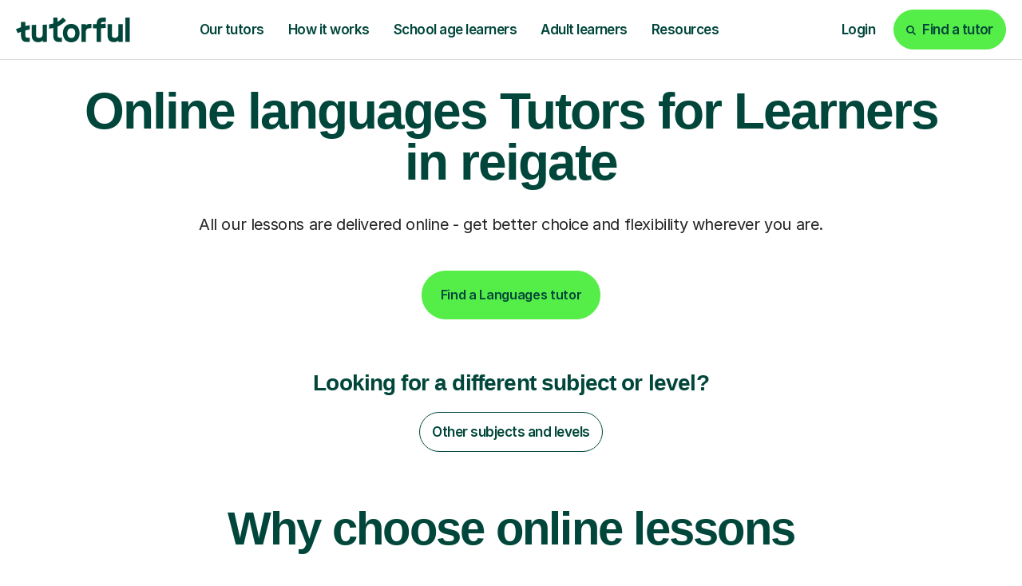

--- FILE ---
content_type: text/html; charset=utf-8
request_url: https://tutorful.co.uk/search/languages/tutors-in/reigate
body_size: 34182
content:
<!DOCTYPE html><html data-n-head-ssr="" lang="en" data-n-head="%7B%22lang%22:%7B%22ssr%22:%22en%22%7D%7D"><head>
    <meta data-n-head="ssr" charset="utf-8"><meta data-n-head="ssr" name="viewport" content="width=device-width, initial-scale=1, maximum-scale=1"><meta data-n-head="ssr" data-hid="theme-color" name="theme-color" content="white"><meta data-n-head="ssr" data-hid="og:image" name="og:image" content="https://cdn.tutorful.co.uk/marketing/Tutorful-Twitter-header.jpg"><meta data-n-head="ssr" data-hid="i18n-og" name="og:locale" content="en_GB"><meta data-n-head="ssr" data-hid="fb:app_id" name="fb:app_id" content="813052512429938"><meta data-n-head="ssr" data-hid="twitter:card" name="twitter:card" content="summary_large_image"><meta data-n-head="ssr" data-hid="twitter:site" name="twitter:site" content="@tutorful"><meta data-n-head="ssr" data-hid="twitter:image" name="twitter:image" content="https://cdn.tutorful.co.uk/marketing/Tutorful-Twitter-header.jpg"><meta data-n-head="ssr" data-hid="description" name="description" content="Find top-rated online Languages tutors for students in Peterborough. Boost your grades and confidence with personalised, one-to-one video lessons from just £30/hr."><meta data-n-head="ssr" data-hid="robots" name="robots" content="index"><meta data-n-head="ssr" data-hid="og:description" name="og:description" content="Find top-rated online Languages tutors for students in Peterborough. Boost your grades and confidence with personalised, one-to-one video lessons from just £30/hr."><meta data-n-head="ssr" data-hid="og:title" name="og:title" content="Languages Tutors In Peterborough From £30/hr | Tutorful"><meta data-n-head="ssr" data-hid="twitter:description" name="twitter:description" content="Find top-rated online Languages tutors for students in Peterborough. Boost your grades and confidence with personalised, one-to-one video lessons from just £30/hr."><meta data-n-head="ssr" data-hid="twitter:title" name="twitter:title" content="Languages Tutors In Peterborough From £30/hr | Tutorful"><meta data-n-head="ssr" data-hid="og:url" name="og:url" content="https://tutorful.co.uk/search/languages/tutors-in/reigate"><title>Languages Tutors In Peterborough From £30/hr | Tutorful</title><link data-n-head="ssr" rel="preconnect" href="https://rsms.me/" crossorigin="true"><link data-n-head="ssr" rel="preconnect" href="https://cdn.tutorful.co.uk/" crossorigin="true"><link data-n-head="ssr" rel="preconnect" href="https://stats.g.doubleclick.net"><link data-n-head="ssr" rel="preconnect" href="https://www.google.com"><link data-n-head="ssr" rel="preconnect" href="https://www.google-analytics.com"><link data-n-head="ssr" rel="preconnect" href="https://www.googletagmanager.com"><link data-n-head="ssr" rel="preconnect" href="https://connect.facebook.net"><link data-n-head="ssr" rel="preconnect" href="https://analytics.tiktok.com"><link data-n-head="ssr" rel="preconnect" href="https://a.storyblok.com"><link data-n-head="ssr" rel="preconnect" href="https://dev.visualwebsiteoptimizer.com"><link data-n-head="ssr" rel="preload" href="https://rsms.me/inter/inter.css" as="style" onload="this.onload=null;this.rel='stylesheet'"><link data-n-head="ssr" rel="preload" href="https://cdn.tutorful.co.uk/assets/fonts/faro/faro-boldlucky-webfont.woff2" as="font" type="font/woff2" crossorigin="anonymous"><link data-n-head="ssr" rel="preload" href="https://cdn.tutorful.co.uk/assets/fonts/faro/faro-semiboldlucky-webfont.woff2" as="font" type="font/woff2" crossorigin="anonymous"><link data-n-head="ssr" rel="preload" href="https://cdn.tutorful.co.uk/assets/fonts/faro/faro-regularlucky-webfont.woff2" as="font" type="font/woff2" crossorigin="anonymous"><link data-n-head="ssr" rel="preload" href="https://cdn.tutorful.co.uk/assets/fonts/faro/faro-lightlucky-webfont.woff2" as="font" type="font/woff2" crossorigin="anonymous"><link data-n-head="ssr" rel="canonical" href="https://tutorful.co.uk/search/languages/tutors-in/reigate" data-hid="canonical"><script data-n-head="ssr" type="application/ld+json">{"@context":"http://schema.org","@type":"Product","name":"Languages Tutors In Peterborough From £30/hr | Tutorful","aggregateRating":{"@type":"AggregateRating","ratingValue":"4.9","reviewCount":12,"bestRating":4.9,"worstRating":4.9},"priceRange":"From £31/hr to £31/hr (avg: £31/hr)"}</script><script data-n-head="ssr" type="application/ld+json">{"@context":"http://schema.org","@type":"BreadcrumbList","itemListElement":[{"@type":"ListItem","name":"Find tutors","item":"https://tutorful.co.uk/subjects","position":1},{"@type":"ListItem","name":"Languages Tutors","item":"https://tutorful.co.uk/search/languages","position":2},{"@type":"ListItem","name":"Reigate","position":3}]}</script><script data-n-head="ssr" type="application/ld+json">{"@context":"http://schema.org","@type":"FAQPage","mainEntity":[{"@type":"Question","name":"How have students rated the quality of Languages tuition in Reigate?\n","acceptedAnswer":{"@type":"Answer","text":"Students in Reigate have rated the quality of their Languages tuition 5 out of 5.\n"}},{"@type":"Question","name":"How much does Languages tutoring cost in Reigate?\n","acceptedAnswer":{"@type":"Answer","text":"On average Languages tutors in Reigate cost £32.00.\n"}}]}</script><link rel="preload" href="/_nuxt/css/9346c7b.css" as="style"><link rel="preload" href="/_nuxt/css/4c0b752.css" as="style"><style>.flicking-viewport{overflow:hidden;position:relative}.flicking-viewport:not(.vertical){height:100%;width:100%}.flicking-viewport.flicking-hidden>.flicking-camera>*{visibility:hidden}.flicking-camera{height:100%;position:relative;white-space:nowrap;width:100%;will-change:transform;z-index:1}.flicking-camera>*{display:inline-block;vertical-align:top;white-space:normal}.flicking-pagination{bottom:10px;left:0;position:absolute;text-align:center;width:100%;z-index:2}:root{--light-mint:#b5dfab;}*,:after,:before{box-sizing:border-box}html{font-family:sans-serif;line-height:1.15;-webkit-text-size-adjust:100%;-webkit-tap-highlight-color:rgba(0,0,0,0)}footer,header,nav,section{display:block}body{background-color:#fff;color:#242424;font-family:"Inter",sans-serif;font-size:1rem;font-weight:400;line-height:1.5;margin:0;text-align:left}[tabindex="-1"]:focus:not(:focus-visible){outline:0!important}hr{box-sizing:content-box;height:0;overflow:visible}h1,h2,h3,h4{margin-bottom:.5rem;margin-top:0}p{margin-bottom:1rem;margin-top:0}ol,ul{margin-bottom:1rem}ol,ul{margin-top:0}a{background-color:transparent;color:#3369ff}a,a:hover{-webkit-text-decoration:none;text-decoration:none}a:hover{color:#0d4dff}img{border-style:none}img,svg{vertical-align:middle}svg{overflow:hidden}button{border-radius:0}button:focus:not(:focus-visible){outline:0}button{font-family:inherit;font-size:inherit;line-height:inherit;margin:0}button{overflow:visible}button{text-transform:none}[type=button],button{-webkit-appearance:button}[type=button]:not(:disabled),button:not(:disabled){cursor:pointer}[type=button]::-moz-focus-inner,button::-moz-focus-inner{border-style:none;padding:0}::-webkit-file-upload-button{-webkit-appearance:button;font:inherit}.h1,.h2,.h4,.h5,h1,h2,h3,h4{color:#00463a;font-family:"Faro",sans-serif;font-weight:600;line-height:1.2;margin-bottom:.5rem}.h1,h1{font-size:4.25rem}.h2,h2{font-size:3.625rem}.h4,h3,h4{font-size:1.75rem}.h5{font-size:1.25rem}.display-2{font-weight:600;line-height:1.2}.display-2{font-size:6.25rem}hr{border:0;border-top:1px solid rgba(0,70,58,.102);margin-bottom:1rem;margin-top:1rem}.small{font-size:87.5%;font-weight:400}.list-unstyled{list-style:none;padding-left:0}.img-fluid{height:auto;max-width:100%}.container,.container-fluid,.container-xxl{margin-left:auto;margin-right:auto;padding-left:15px;padding-right:15px;width:100%}@media(min-width:576px){.container{max-width:540px}}@media(min-width:768px){.container{max-width:720px}}@media(min-width:992px){.container{max-width:960px}}@media(min-width:1261px){.container{max-width:1140px}}@media(min-width:1440px){.container,.container-xxl{max-width:1370px}}.row{display:flex;flex-wrap:wrap;margin-left:-15px;margin-right:-15px}.no-gutters{margin-left:0;margin-right:0}.no-gutters>[class*=col-]{padding-left:0;padding-right:0}.col-10,.col-12,.col-3,.col-4,.col-6,.col-9,.col-lg-2,.col-lg-4,.col-lg-5,.col-lg-7,.col-md-2,.col-md-3,.col-md-4,.col-md-5,.col-md-6,.col-md-7,.col-md-9,.col-sm-4,.col-sm-5,.col-sm-6{padding-left:15px;padding-right:15px;position:relative;width:100%}.col-3{flex:0 0 25%;max-width:25%}.col-4{flex:0 0 33.33333333%;max-width:33.33333333%}.col-6{flex:0 0 50%;max-width:50%}.col-9{flex:0 0 75%;max-width:75%}.col-10{flex:0 0 83.33333333%;max-width:83.33333333%}.col-12{flex:0 0 100%;max-width:100%}.order-1{order:1}.order-2{order:2}@media(min-width:576px){.col-sm-4{flex:0 0 33.33333333%;max-width:33.33333333%}.col-sm-5{flex:0 0 41.66666667%;max-width:41.66666667%}.col-sm-6{flex:0 0 50%;max-width:50%}}@media(min-width:768px){.col-md-2{flex:0 0 16.66666667%;max-width:16.66666667%}.col-md-3{flex:0 0 25%;max-width:25%}.col-md-4{flex:0 0 33.33333333%;max-width:33.33333333%}.col-md-5{flex:0 0 41.66666667%;max-width:41.66666667%}.col-md-6{flex:0 0 50%;max-width:50%}.col-md-7{flex:0 0 58.33333333%;max-width:58.33333333%}.col-md-9{flex:0 0 75%;max-width:75%}.offset-md-2{margin-left:16.66666667%}}@media(min-width:992px){.col-lg-2{flex:0 0 16.66666667%;max-width:16.66666667%}.col-lg-4{flex:0 0 33.33333333%;max-width:33.33333333%}.col-lg-5{flex:0 0 41.66666667%;max-width:41.66666667%}.col-lg-7{flex:0 0 58.33333333%;max-width:58.33333333%}.order-lg-0{order:0}}.btn{background-color:transparent;border:1px solid transparent;border-radius:3.75rem;color:#242424;display:inline-block;font-family:"Inter",sans-serif;font-size:1rem;font-weight:600;line-height:1;padding:1.25rem 1.438rem;text-align:center;transition:color .15s ease-in-out,background-color .15s ease-in-out,border-color .15s ease-in-out,box-shadow .15s ease-in-out;-webkit-user-select:none;-moz-user-select:none;user-select:none;vertical-align:middle}@media(prefers-reduced-motion:reduce){.btn{transition:none}}.btn:hover{color:#242424;-webkit-text-decoration:none;text-decoration:none}.btn:focus{box-shadow:none;outline:0}.btn:disabled{box-shadow:none;opacity:.65}.btn:not(:disabled):not(.disabled){cursor:pointer}.btn:not(:disabled):not(.disabled):active{box-shadow:none}.btn-primary{background-color:#55ed47;border-color:#55ed47;box-shadow:none;color:#00463a}.btn-primary:focus,.btn-primary:hover{background-color:#35ea24;border-color:#2ae819;color:#00463a}.btn-primary:focus{box-shadow:0 0 0 .2rem rgba(72,212,69,.5)}.btn-primary:disabled{background-color:#55ed47;border-color:#55ed47;color:#00463a}.btn-primary:not(:disabled):not(.disabled):active{background-color:#2ae819;border-color:#27de16;color:#00463a}.btn-primary:not(:disabled):not(.disabled):active:focus{box-shadow:0 0 0 .2rem rgba(72,212,69,.5)}.btn-secondary{background-color:#00463a;border-color:#00463a;box-shadow:none;color:#fff}.btn-secondary:focus,.btn-secondary:hover{background-color:#00201a;border-color:#001310;color:#fff}.btn-secondary:focus{box-shadow:0 0 0 .2rem rgba(38,98,88,.5)}.btn-secondary:disabled{background-color:#00463a;border-color:#00463a;color:#fff}.btn-secondary:not(:disabled):not(.disabled):active{background-color:#001310;border-color:#000605;color:#fff}.btn-secondary:not(:disabled):not(.disabled):active:focus{box-shadow:0 0 0 .2rem rgba(38,98,88,.5)}.btn-light{background-color:#f7f6f5;border-color:#f7f6f5;box-shadow:none;color:#00463a}.btn-light:focus,.btn-light:hover{background-color:#e6e3e0;border-color:#e0ddd9;color:#00463a}.btn-light:focus{box-shadow:0 0 0 .2rem rgba(210,220,217,.5)}.btn-light:disabled{background-color:#f7f6f5;border-color:#f7f6f5;color:#00463a}.btn-light:not(:disabled):not(.disabled):active{background-color:#e0ddd9;border-color:#dbd6d2;color:#00463a}.btn-light:not(:disabled):not(.disabled):active:focus{box-shadow:0 0 0 .2rem rgba(210,220,217,.5)}.btn-white{background-color:#fff;border-color:#fff;box-shadow:none;color:#00463a}.btn-white:focus,.btn-white:hover{background-color:#ececec;border-color:#e6e6e6;color:#00463a}.btn-white:focus{box-shadow:0 0 0 .2rem rgba(217,227,225,.5)}.btn-white:disabled{background-color:#fff;border-color:#fff;color:#00463a}.btn-white:not(:disabled):not(.disabled):active{background-color:#e6e6e6;border-color:#dfdfdf;color:#00463a}.btn-white:not(:disabled):not(.disabled):active:focus{box-shadow:0 0 0 .2rem rgba(217,227,225,.5)}.btn-outline-secondary{border-color:#00463a;color:#00463a}.btn-outline-secondary:hover{background-color:#00463a;border-color:#00463a;color:#fff}.btn-outline-secondary:focus{box-shadow:0 0 0 .2rem rgba(0,70,58,.5)}.btn-outline-secondary:disabled{background-color:transparent;color:#00463a}.btn-outline-secondary:not(:disabled):not(.disabled):active{background-color:#00463a;border-color:#00463a;color:#fff}.btn-outline-secondary:not(:disabled):not(.disabled):active:focus{box-shadow:0 0 0 .2rem rgba(0,70,58,.5)}.btn-outline-white{border-color:#fff;color:#fff}.btn-outline-white:hover{background-color:#fff;border-color:#fff;color:#00463a}.btn-outline-white:focus{box-shadow:0 0 0 .2rem hsla(0,0%,100%,.5)}.btn-outline-white:disabled{background-color:transparent;color:#fff}.btn-outline-white:not(:disabled):not(.disabled):active{background-color:#fff;border-color:#fff;color:#00463a}.btn-outline-white:not(:disabled):not(.disabled):active:focus{box-shadow:0 0 0 .2rem hsla(0,0%,100%,.5)}.btn-outline-dark-green{border-color:#00463a;color:#00463a}.btn-outline-dark-green:hover{background-color:#00463a;border-color:#00463a;color:#fff}.btn-outline-dark-green:focus{box-shadow:0 0 0 .2rem rgba(0,70,58,.5)}.btn-outline-dark-green:disabled{background-color:transparent;color:#00463a}.btn-outline-dark-green:not(:disabled):not(.disabled):active{background-color:#00463a;border-color:#00463a;color:#fff}.btn-outline-dark-green:not(:disabled):not(.disabled):active:focus{box-shadow:0 0 0 .2rem rgba(0,70,58,.5)}.btn-link{color:#3369ff;font-weight:400}.btn-link,.btn-link:hover{-webkit-text-decoration:none;text-decoration:none}.btn-link:hover{color:#0d4dff}.btn-link:focus{-webkit-text-decoration:none;text-decoration:none}.btn-link:disabled{color:#1a3580;pointer-events:none}.btn-lg{border-radius:3.75rem;font-size:1.875rem;line-height:1;padding:2rem 3.905rem}.btn-sm{border-radius:1.625rem;font-size:1rem;line-height:1;padding:.875rem .938rem}.collapse:not(.show){display:none}.nav-link{display:block;padding:1.25rem 1.438rem}.nav-link:focus,.nav-link:hover{-webkit-text-decoration:none;text-decoration:none}.card{display:flex;flex-direction:column;min-width:0;position:relative;word-wrap:break-word;background-clip:border-box;background-color:#f9f7f1;border:0 solid rgba(0,0,0,.125);border-radius:1.625rem}.card-body{color:#0a3d48;flex:1 1 auto;min-height:1px;padding:1.25rem}.breadcrumb{background-color:none;border-radius:1.875rem;display:flex;flex-wrap:wrap;font-size:1rem;list-style:none;margin-bottom:0;padding:.75rem 1rem}.breadcrumb-item+.breadcrumb-item{padding-left:.25rem}.breadcrumb-item+.breadcrumb-item:before{color:#9f9f9f;content:"/";float:left;padding-right:.25rem}.breadcrumb-item+.breadcrumb-item:hover:before{-webkit-text-decoration:underline;text-decoration:underline;-webkit-text-decoration:none;text-decoration:none}.align-middle{vertical-align:middle!important}.bg-success{background-color:#00cd6b!important}.bg-light{background-color:#f7f6f5!important}.bg-dark-green{background-color:#00463a!important}.bg-dark-green-10{background-color:rgba(0,70,58,.1)!important}.bg-pale-lime{background-color:#defcd1!important}.bg-lime{background-color:#c9f0b7!important}.bg-pale-purple{background-color:#e4cbfc!important}.bg-pale-orange{background-color:#f8d08b!important}.bg-pale-yellow{background-color:#fff282!important}.bg-pale-pink{background-color:#ffb4a3!important}.bg-white{background-color:#fff!important}.bg-transparent{background-color:transparent!important}.border-top{border-top:1px solid #c4c4c4!important}.border-bottom{border-bottom:1px solid #c4c4c4!important}.border-lighter-grey{border-color:#dbdbdb!important}.border-dark-green-10{border-color:rgba(0,70,58,.1)!important}.border-light-mint{border-color:#b5dfab!important}.rounded-sm{border-radius:1.625rem!important}.rounded{border-radius:1.875rem!important}.d-none{display:none!important}.d-inline-block{display:inline-block!important}.d-block{display:block!important}.d-flex{display:flex!important}@media(min-width:576px){.d-sm-inline{display:inline!important}}@media(min-width:768px){.d-md-none{display:none!important}.d-md-inline-block{display:inline-block!important}.d-md-block{display:block!important}.d-md-flex{display:flex!important}}@media(min-width:992px){.d-lg-none{display:none!important}.d-lg-block{display:block!important}}@media(min-width:1261px){.d-xl-none{display:none!important}.d-xl-flex{display:flex!important}}.flex-column{flex-direction:column!important}.flex-wrap{flex-wrap:wrap!important}.flex-grow-0{flex-grow:0!important}.flex-grow-1{flex-grow:1!important}.flex-shrink-0{flex-shrink:0!important}.justify-content-start{justify-content:flex-start!important}.justify-content-end{justify-content:flex-end!important}.justify-content-center{justify-content:center!important}.justify-content-between{justify-content:space-between!important}.align-items-start{align-items:flex-start!important}.align-items-center{align-items:center!important}.align-items-stretch{align-items:stretch!important}.align-self-end{align-self:flex-end!important}@media(min-width:576px){.flex-sm-row{flex-direction:row!important}.align-items-sm-stretch{align-items:stretch!important}}@media(min-width:768px){.flex-md-row{flex-direction:row!important}.justify-content-md-between{justify-content:space-between!important}.align-items-md-center{align-items:center!important}}@media(min-width:992px){.flex-lg-row{flex-direction:row!important}}@media(min-width:1440px){.flex-xxl-row{flex-direction:row!important}}.overflow-auto{overflow:auto!important}.overflow-hidden{overflow:hidden!important}.position-relative{position:relative!important}.position-absolute{position:absolute!important}@supports(position:sticky){.sticky-top{position:sticky;top:0;z-index:1020}}.shadow{box-shadow:4px 0 6px 0 rgba(0,0,0,.1)!important}.w-75{width:75%!important}.w-100{width:100%!important}.h-100{height:100%!important}.mw-100{max-width:100%!important}.my-0{margin-top:0!important}.mb-0,.my-0{margin-bottom:0!important}.mb-1{margin-bottom:.25rem!important}.ml-1{margin-left:.25rem!important}.mt-2{margin-top:.5rem!important}.mr-2,.mx-2{margin-right:.5rem!important}.mb-2{margin-bottom:.5rem!important}.ml-2,.mx-2{margin-left:.5rem!important}.mt-3{margin-top:.75rem!important}.mb-3{margin-bottom:.75rem!important}.mt-4,.my-4{margin-top:1.25rem!important}.mr-4{margin-right:1.25rem!important}.mb-4,.my-4{margin-bottom:1.25rem!important}.ml-4{margin-left:1.25rem!important}.mt-5,.my-5{margin-top:2rem!important}.mb-5,.my-5{margin-bottom:2rem!important}.mt-6{margin-top:2.5rem!important}.mb-6{margin-bottom:2.5rem!important}.mt-7{margin-top:4rem!important}.mb-7{margin-bottom:4rem!important}.mb-8{margin-bottom:4.5rem!important}.ml-8{margin-left:4.5rem!important}.mt-9{margin-top:6.5rem!important}.p-0{padding:0!important}.pt-0{padding-top:0!important}.pr-0,.px-0{padding-right:0!important}.pb-0{padding-bottom:0!important}.px-0{padding-left:0!important}.py-1{padding-top:.25rem!important}.px-1{padding-right:.25rem!important}.py-1{padding-bottom:.25rem!important}.pl-1,.px-1{padding-left:.25rem!important}.py-2{padding-top:.5rem!important}.px-2{padding-right:.5rem!important}.pb-2,.py-2{padding-bottom:.5rem!important}.px-2{padding-left:.5rem!important}.p-3{padding:.75rem!important}.pt-3,.py-3{padding-top:.75rem!important}.px-3{padding-right:.75rem!important}.py-3{padding-bottom:.75rem!important}.px-3{padding-left:.75rem!important}.p-4{padding:1.25rem!important}.pt-4{padding-top:1.25rem!important}.px-4{padding-right:1.25rem!important}.pb-4{padding-bottom:1.25rem!important}.pl-4,.px-4{padding-left:1.25rem!important}.pt-5,.py-5{padding-top:2rem!important}.px-5{padding-right:2rem!important}.pb-5,.py-5{padding-bottom:2rem!important}.px-5{padding-left:2rem!important}.pt-6,.py-6{padding-top:2.5rem!important}.px-6{padding-right:2.5rem!important}.pb-6,.py-6{padding-bottom:2.5rem!important}.px-6{padding-left:2.5rem!important}.pt-7{padding-top:4rem!important}.pb-7{padding-bottom:4rem!important}.pt-8,.py-8{padding-top:4.5rem!important}.pb-8,.py-8{padding-bottom:4.5rem!important}.pt-9{padding-top:6.5rem!important}.m-auto{margin:auto!important}.mt-auto{margin-top:auto!important}.mx-auto{margin-right:auto!important}.ml-auto,.mx-auto{margin-left:auto!important}@media(min-width:576px){.mb-sm-0{margin-bottom:0!important}.mb-sm-5{margin-bottom:2rem!important}.px-sm-6{padding-right:2.5rem!important}.px-sm-6{padding-left:2.5rem!important}}@media(min-width:768px){.my-md-0{margin-top:0!important}.mb-md-0,.my-md-0{margin-bottom:0!important}.mt-md-2{margin-top:.5rem!important}.mx-md-3{margin-right:.75rem!important}.mx-md-3{margin-left:.75rem!important}.mb-md-4{margin-bottom:1.25rem!important}.my-md-5{margin-top:2rem!important}.my-md-5{margin-bottom:2rem!important}.mb-md-6{margin-bottom:2.5rem!important}.mb-md-7{margin-bottom:4rem!important}.mb-md-8{margin-bottom:4.5rem!important}.mt-md-9{margin-top:6.5rem!important}.mb-md-9{margin-bottom:6.5rem!important}.mt-md-10{margin-top:8.75rem!important}.mb-md-11{margin-bottom:12.5rem!important}.py-md-0{padding-top:0!important}.px-md-0{padding-right:0!important}.py-md-0{padding-bottom:0!important}.pl-md-0,.px-md-0{padding-left:0!important}.pb-md-3{padding-bottom:.75rem!important}.pt-md-4{padding-top:1.25rem!important}.pr-md-4,.px-md-4{padding-right:1.25rem!important}.px-md-4{padding-left:1.25rem!important}.px-md-5{padding-right:2rem!important}.px-md-5{padding-left:2rem!important}.px-md-7{padding-right:4rem!important}.px-md-7{padding-left:4rem!important}.pt-md-8,.py-md-8{padding-top:4.5rem!important}.px-md-8{padding-right:4.5rem!important}.pb-md-8,.py-md-8{padding-bottom:4.5rem!important}.px-md-8{padding-left:4.5rem!important}.pt-md-9{padding-top:6.5rem!important}.pb-md-10{padding-bottom:8.75rem!important}.px-md-11{padding-right:12.5rem!important}.px-md-11{padding-left:12.5rem!important}}@media(min-width:992px){.mt-lg-0{margin-top:0!important}.mx-lg-0{margin-right:0!important}.mb-lg-0{margin-bottom:0!important}.mx-lg-0{margin-left:0!important}.mt-lg-3{margin-top:.75rem!important}.mt-lg-5{margin-top:2rem!important}.mt-lg-6{margin-top:2.5rem!important}.mb-lg-6{margin-bottom:2.5rem!important}.mt-lg-7{margin-top:4rem!important}.mb-lg-7{margin-bottom:4rem!important}.mt-lg-9{margin-top:6.5rem!important}.py-lg-0{padding-top:0!important}.px-lg-0{padding-right:0!important}.py-lg-0{padding-bottom:0!important}.px-lg-0{padding-left:0!important}.p-lg-4{padding:1.25rem!important}.pb-lg-4{padding-bottom:1.25rem!important}.pb-lg-5{padding-bottom:2rem!important}.py-lg-6{padding-top:2.5rem!important}.px-lg-6{padding-right:2.5rem!important}.pb-lg-6,.py-lg-6{padding-bottom:2.5rem!important}.px-lg-6{padding-left:2.5rem!important}.pt-lg-9{padding-top:6.5rem!important}}@media(min-width:1261px){.pl-xl-8{padding-left:4.5rem!important}}.text-nowrap{white-space:nowrap!important}.text-truncate{overflow:hidden;text-overflow:ellipsis;white-space:nowrap}.text-left{text-align:left!important}.text-center{text-align:center!important}.text-dark-grey{color:#242424!important}.text-medium-grey{color:#515151!important}.text-light-grey{color:#d1d1d1!important}.text-white{color:#fff!important}.text-dark-green{color:#00463a!important}.text-lime{color:#c9f0b7!important}.b-sidebar-outer{height:0;left:0;overflow:visible;position:fixed;right:0;top:0;z-index:1035}.b-sidebar-backdrop{left:0;opacity:.6;width:100vw;z-index:-1}.b-sidebar,.b-sidebar-backdrop{height:100vh;position:fixed;top:0}.b-sidebar{display:flex;flex-direction:column;margin:0;max-height:100%;max-width:100%;outline:0;transform:translateX(0);width:320px}.b-sidebar.b-sidebar-right{left:auto;right:0}.b-sidebar>.b-sidebar-header{align-items:center;display:flex;flex-direction:row;flex-grow:0;font-size:1.5rem;padding:.5rem 1rem}.b-sidebar>.b-sidebar-body{flex-grow:1;height:100%;overflow-y:auto}.btn{letter-spacing:-.02em;line-height:120%}@media(max-width:991.98px){.btn{font-size:1rem;line-height:100%}}.btn.btn-sm{font-size:1.0625rem;letter-spacing:-.03em}@media(max-width:991.98px){.btn.btn-sm{font-size:.9375rem}}@media(max-width:767.98px){.btn.btn-sm{font-size:.875rem}}@media(max-width:991.98px){.btn.btn-lg{font-size:1.25rem;padding:1.5625rem 2.5rem}}.btn.btn-link.btn-link-dark-green{color:#00463a}.btn.btn-link.btn-link-dark-green:active,.btn.btn-link.btn-link-dark-green:focus,.btn.btn-link.btn-link-dark-green:hover{background-color:rgba(0,70,58,.1)}.btn:active,.btn:hover{background-color:#38d02a;border:1px solid transparent;color:#00463a}.card-body{padding:2rem}@media(max-width:991.98px){.card-body{padding:1.25rem}}html{scroll-behavior:smooth}body{-webkit-font-smoothing:antialiased;-moz-osx-font-smoothing:grayscale;font-smooth:never}.nav-link{border:none;color:#00463a;font-weight:600}.nav-link.btn-sm{padding:.875rem .938rem}.nav-link:focus,.nav-link:hover{background:none;border:none;color:#38d02a}.nav-link:active{background-color:#defcd1;border:none}.display-2{color:#00463a;font-family:"Faro",sans-serif}.display-2{letter-spacing:-.03em;line-height:100%}@media(max-width:991.98px){.display-2{font-size:5rem}}@media(max-width:767.98px){.display-2{font-size:3.125rem}}.h1,h1{letter-spacing:-.03em;line-height:100%}@media(max-width:991.98px){.h1,h1{font-size:2.688rem;line-height:100%}}@media(max-width:767.98px){.h1,h1{font-size:2.625rem;line-height:105%}}.h2,h2{letter-spacing:-.03em;line-height:110%}@media(max-width:991.98px){.h2,h2{font-size:2.5rem;line-height:110%}}@media(max-width:767.98px){.h2,h2{font-size:2rem;line-height:105%}}h3{letter-spacing:-.03em;line-height:115%}@media(max-width:991.98px){h3{font-size:1.438rem;letter-spacing:-.02em}}@media(max-width:767.98px){h3{font-size:1.375rem;letter-spacing:-.03em}}.h4,h4{letter-spacing:-.03em;line-height:115%}@media(max-width:991.98px){.h4,h4{font-size:1.25rem;letter-spacing:-.02em}}@media(max-width:767.98px){.h4,h4{font-size:1rem;letter-spacing:-.03em}}.body-2{font-size:1.375rem;letter-spacing:-.02em;line-height:140%}@media(max-width:991.98px){.body-2{font-size:1.063rem;letter-spacing:-.01em;line-height:140%}}@media(max-width:767.98px){.body-2{font-size:1.063rem;letter-spacing:-.02em;line-height:135%}}.body-3{font-size:1.25rem;letter-spacing:-.02em;line-height:140%}@media(max-width:991.98px){.body-3{font-size:.9375rem;letter-spacing:-.01em;letter-spacing:-.02em;line-height:140%}}.body-4{font-size:1.0625rem;letter-spacing:-.015em;line-height:130%}@media(max-width:991.98px){.body-4{font-size:.9375rem;font-size:.938rem;letter-spacing:-.01em;letter-spacing:-.02em;line-height:140%}}.body-2.medium,.body-3.medium,.body-4.medium{font-weight:500}.text-pre-line{white-space:pre-line}.font-weight-medium{font-weight:500!important}.font-weight-semi-bold{font-weight:600!important}.title-green{color:#25c916}.shadow-pale-green{margin-bottom:1.25rem;margin-right:1.25rem;position:relative}.shadow-pale-green>*{border-radius:1.875rem}.shadow-pale-green>*{position:relative;z-index:3}.shadow-pale-green:before{background:#bbdfaa;border-radius:1.875rem;content:"";height:100%;left:1.25rem;position:absolute;top:1.25rem;width:100%;z-index:1}@media(max-width:767.98px){.shadow-pale-green{margin-bottom:.75rem;margin-right:.75rem}.shadow-pale-green:before{left:.75rem;top:.75rem}}.shadow-bottom-inner{background:linear-gradient(0deg,rgba(0,0,0,.5),transparent 40%)}.rounded-xs{border-radius:1rem!important}.cms-body-content{white-space:pre-line}.top-0{top:0}.right-0{right:0}.left-0{left:0}.bottom-0{bottom:0}.width-fit-content{width:-moz-fit-content;width:fit-content}.d-contents{display:contents}.gap-2{gap:.5rem}.gap-3{gap:.75rem}.cursor-pointer{cursor:pointer}[data-v-acff86d2] .btn.h4,[data-v-acff86d2] .h4{font-family:"Faro",sans-serif;font-size:1.75rem!important}.nav-wrapper[data-v-fa76ca18]:before{bottom:0;content:"";display:block;left:0;pointer-events:none;position:fixed;right:0;top:0;transition:background-color .3s ease-in-out,-webkit-backdrop-filter .3s ease-in-out;transition:background-color .3s ease-in-out,backdrop-filter .3s ease-in-out;transition:background-color .3s ease-in-out,backdrop-filter .3s ease-in-out,-webkit-backdrop-filter .3s ease-in-out;z-index:1030}.nav-container[data-v-fa76ca18]{position:relative;top:0!important;z-index:1030}@media(min-width:992px){.collapse.collapse-reverse[data-v-037787bc]:not(.show){display:block!important}}a[data-v-037787bc]{color:#242424}a[data-v-037787bc]:hover{color:#25c916}a[data-v-1271c75e]{color:#515151}a[data-v-1271c75e]:hover{color:#25c916}@media(min-width:992px){.social[data-v-1271c75e]{height:128px;width:128px}}@media(max-width:991.98px){.link-border[data-v-1271c75e]{border-bottom:1px solid var(--light-mint)}}@media(max-width:1260.98px){.heading[data-v-47c0ac94]{font-size:max(2.625rem,min(8vw,4.25rem));letter-spacing:-1.3px;line-height:100%}}@media(min-width:992px){.heading[data-v-47c0ac94]{font-size:max(3rem,min(5vw,4.25rem));letter-spacing:-2px;line-height:100%}}.d-grid[data-v-7df7eaaa]{display:grid;grid-template-columns:repeat(2,auto);grid-column-gap:1rem}.d-grid>hr[data-v-7df7eaaa]{grid-column:1/-1}.safety-icon[data-v-807abaf4]{height:55px;width:55px}.logo-container[data-v-3fb54742]{gap:1.25rem;overflow-x:auto;padding:.75rem;-webkit-overflow-scrolling:touch;scrollbar-width:none}.logo-container[data-v-3fb54742] ::-webkit-scrollbar{display:none}@media(max-width:1260.98px){.logo-container[data-v-3fb54742]{width:100%}}@media(max-width:767.98px){.logo-container[data-v-3fb54742]{gap:.5rem}}.student-video[data-v-42e2d939]{-o-object-fit:cover;object-fit:cover}@media(max-width:767.98px){.student-video[data-v-42e2d939]{aspect-ratio:.903;-o-object-position:62.5% 50%;object-position:62.5% 50%}}.tutor-video[data-v-42e2d939]{aspect-ratio:1;border-radius:25%;-o-object-fit:cover;object-fit:cover}.inspiring-text[data-v-5307568c]{position:absolute}@media(max-width:767.98px){.inspiring-text[data-v-5307568c]{position:relative}}@media(min-width:768px){.inspiring-text.first-lesson-guarantee[data-v-5307568c]{color:#fff}}.book-lesson[data-v-5307568c]{background-color:#f2f2f2}@media(min-width:992px){.w-lg-third[data-v-5bd45e49]{flex-basis:33.3333333333%}.gap-lg-4[data-v-5bd45e49]{gap:1.5rem}}.stat-card[data-v-4a456a30]{border-radius:83px;display:inline-block}@media(min-width:768px){.stat-card[data-v-4a456a30]{border-radius:135px}}.accordion-button[data-v-59739461]{align-items:center;border:none;border-radius:17px;display:flex;height:46px;justify-content:center;padding:0;width:46px}.btn.btn-secondary[data-v-599f4130]{font-weight:500}.btn.btn-secondary[data-v-599f4130]:active,.btn.btn-secondary[data-v-599f4130]:focus{background-color:#00463a}.btn.btn-link[data-v-599f4130]{font-weight:500}.buttons[data-v-599f4130]{-webkit-overflow-scrolling:touch;scrollbar-width:none}.buttons[data-v-599f4130] ::-webkit-scrollbar{display:none}.breadcrumb .breadcrumb-item[data-v-02837384]{color:#9f9f9f}.breadcrumb .breadcrumb-item a[data-v-02837384]:first-child{color:#00463a;font-weight:500}.tutor-card[data-v-1d1d530a]{background-position:50%;background-repeat:no-repeat;background-size:cover}.tutor-card[data-v-1d1d530a]:hover{cursor:pointer}.tutor-badge[data-v-1d1d530a]{font-size:1.25rem;font-weight:500}@media(max-width:991.98px){.tutor-badge[data-v-1d1d530a]{font-size:.875rem;font-weight:400}}.tutor-badge.price-badge[data-v-1d1d530a]{background-color:#3c93fe}.tutor-name[data-v-1d1d530a]{font-family:"Faro",sans-serif;font-size:2.625rem;font-weight:600;max-width:90%}@media(max-width:767.98px){.tutor-name[data-v-1d1d530a]{font-size:1.25rem}}.read-more[data-v-1d1d530a],.tagline[data-v-1d1d530a],.tutor-bio[data-v-1d1d530a]{font-size:.875rem}.tagline[data-v-1d1d530a]{font-weight:500}.tutor-bio[data-v-1d1d530a]{display:-webkit-box;-webkit-line-clamp:3;-webkit-box-orient:vertical;text-overflow:ellipsis}@media(max-width:767.98px){.tutor-bio[data-v-1d1d530a]{-webkit-line-clamp:4}}.read-more[data-v-1d1d530a]:hover{color:#25c916}.black-gradient[data-v-1d1d530a]{background:linear-gradient(0deg,hsla(30,11%,96%,0),hsla(30,11%,96%,0)),linear-gradient(180deg,transparent 50%,rgba(0,0,0,.8))}.tutor-cards div[data-v-787a2fee]:nth-child(3n){padding-right:0!important}@media(max-width:991.98px){.tutor-cards div[data-v-787a2fee]:nth-child(3n){padding-right:1.25rem!important}.tutor-cards div[data-v-787a2fee]:nth-child(2n){padding-right:0!important}}@media(max-width:767.98px){.tutor-cards div[data-v-787a2fee]:nth-child(3n){padding-right:0!important}}.stats-section[data-v-263f0dc7]{background:#f1f1f0}.separator-section[data-v-263f0dc7]{background:#f1f0ef}.reviews-section[data-v-263f0dc7]{background:linear-gradient(180deg,#f0efee,#fff 115.6%)}</style><link rel="stylesheet" href="/_nuxt/css/9346c7b.css" media="print" data-media="all" onload="this.media=this.dataset.media,delete this.dataset.media,this.onload=null;"><link rel="stylesheet" href="/_nuxt/css/4c0b752.css" media="print" data-media="all" onload="this.media=this.dataset.media,delete this.dataset.media,this.onload=null;">
  </head>
  <body>
    <noscript data-n-head="ssr" data-hid="gtm-noscript" data-pbody="true"></noscript><div data-server-rendered="true" id="__nuxt"><div id="__layout"><div><!----> <div class="nav-wrapper" data-v-fa76ca18=""><div class="nav-container bg-white border-bottom border-lighter-grey" data-v-fa76ca18=""><nav class="d-flex container-fluid container-xxl px-4 py-3 justify-content-start align-items-center" data-v-fa76ca18=""><a href="/" class="nuxt-link-active" data-v-fa76ca18=""><img src="https://a.storyblok.com/f/116773/143x31/8cbea3f4f4/tutorful-logo-dark-green.svg" width="143" height="31" alt="Tutorful logo" data-v-fa76ca18=""></a> <div class="d-none align-items-center w-100 ml-8 d-xl-flex" data-v-fa76ca18=""><a href="/our-tutors" target="_self" class="btn btn-link btn-sm nav-link" data-v-fa76ca18="">
                    Our tutors
                </a><a href="/how-it-works" target="_self" class="btn btn-link btn-sm nav-link" data-v-fa76ca18="">
                    How it works
                </a><button aria-controls="mega-menu" type="button" class="btn btn-link btn-sm nav-link" data-v-fa76ca18="">
                    School age learners
                </button><a aria-controls="mega-menu" href="/adult-learners" target="_self" class="btn btn-link btn-sm nav-link" data-v-fa76ca18="">
                    Adult learners
                </a><button aria-controls="mega-menu" type="button" class="btn btn-link btn-sm nav-link" data-v-fa76ca18="">
                    Resources
                </button> <a href="/login" data-testid="link" class="btn btn-sm nav-link ml-auto mr-2" data-v-fa76ca18="">
                    Login
                </a> <a href="/results" rel="nofollow" target="_self" class="btn d-flex align-items-center btn-primary btn-sm" data-v-fa76ca18=""><svg xmlns="http://www.w3.org/2000/svg" width="12" height="13" viewBox="0 0 12 13" fill="none" class="d-block" data-v-fa76ca18=""><circle cx="4.95103" cy="5.89976" r="4.10103" stroke="#00463A" stroke-width="1.7" data-v-fa76ca18=""></circle> <path d="M10.4479 12.6529C10.7798 12.9848 11.318 12.9848 11.65 12.6529C11.9819 12.3209 11.9819 11.7827 11.65 11.4508L10.4479 12.6529ZM7.53958 9.7446L10.4479 12.6529L11.65 11.4508L8.74167 8.54251L7.53958 9.7446Z" fill="#00463A" data-v-fa76ca18=""></path></svg> <span class="ml-2" data-v-fa76ca18="">
                        Find a tutor
                    </span></a></div> <button type="button" class="btn d-block ml-auto p-0 rounded-xs btn-primary d-xl-none" data-v-fa76ca18=""><svg width="42" height="43" viewBox="0 0 42 43" fill="none" xmlns="http://www.w3.org/2000/svg" data-v-fa76ca18=""><path d="M14 19.9487H28" stroke="#00463A" stroke-width="2" stroke-linecap="round" data-v-fa76ca18=""></path> <path d="M14 24.9487H28" stroke="#00463A" stroke-width="2" stroke-linecap="round" data-v-fa76ca18=""></path></svg></button> <!----></nav></div> <div tabindex="-1" class="b-sidebar-outer" data-v-acff86d2="" data-v-fa76ca18=""><!----><div id="mobile-navbar" tabindex="-1" role="dialog" aria-modal="true" aria-hidden="true" class="b-sidebar shadow b-sidebar-right bg-white text-dark" style="width:100%;display:none;"><header class="b-sidebar-header"><div class="d-flex align-items-center w-100 px-1 py-3" data-v-acff86d2=""><!----> <button type="button" class="btn rounded-xs p-0 ml-auto btn-light" data-v-acff86d2=""><svg width="42" height="43" viewBox="0 0 42 43" fill="none" xmlns="http://www.w3.org/2000/svg" data-v-acff86d2=""><path d="M16.0498 17.2612L25.9493 27.1607" stroke="#00463A" stroke-width="2" stroke-linecap="round" data-v-acff86d2=""></path> <path d="M25.9502 17.2612L16.0507 27.1607" stroke="#00463A" stroke-width="2" stroke-linecap="round" data-v-acff86d2=""></path></svg></button></div></header><div class="b-sidebar-body"> <div class="d-flex flex-column align-items-stretch px-4 pb-4 h-100" data-v-acff86d2=""><div class="d-contents" data-v-acff86d2=""><div class="d-flex flex-column align-items-start" data-v-acff86d2=""><div class="d-flex align-items-center w-100 mb-4" data-v-acff86d2=""><a href="/our-tutors" target="_self" class="btn nav-link h4 p-0 mb-0 bg-transparent btn-link" data-v-acff86d2="">
                        Our tutors
                    </a> <!----></div><div class="d-flex align-items-center w-100 mb-4" data-v-acff86d2=""><a href="/how-it-works" target="_self" class="btn nav-link h4 p-0 mb-0 bg-transparent btn-link" data-v-acff86d2="">
                        How it works
                    </a> <!----></div><div class="d-flex align-items-center w-100 mb-4 cursor-pointer" data-v-acff86d2=""><button type="button" class="btn nav-link h4 p-0 mb-0 bg-transparent btn-link" data-v-acff86d2="">
                        School age learners
                    </button> <svg width="9" height="15" viewBox="0 0 9 15" fill="none" xmlns="http://www.w3.org/2000/svg" class="ml-auto" data-v-acff86d2=""><path d="M0.714844 13.7852L7 7.5L0.714843 1.21484" stroke="#00463A" stroke-width="2" data-v-acff86d2=""></path></svg></div><div class="d-flex align-items-center w-100 mb-4 cursor-pointer" data-v-acff86d2=""><a href="/adult-learners" target="_self" class="btn nav-link h4 p-0 mb-0 bg-transparent btn-link" data-v-acff86d2="">
                        Adult learners
                    </a> <svg width="9" height="15" viewBox="0 0 9 15" fill="none" xmlns="http://www.w3.org/2000/svg" class="ml-auto" data-v-acff86d2=""><path d="M0.714844 13.7852L7 7.5L0.714843 1.21484" stroke="#00463A" stroke-width="2" data-v-acff86d2=""></path></svg></div><div class="d-flex align-items-center w-100 mb-4 cursor-pointer" data-v-acff86d2=""><button type="button" class="btn nav-link h4 p-0 mb-0 bg-transparent btn-link" data-v-acff86d2="">
                        Resources
                    </button> <svg width="9" height="15" viewBox="0 0 9 15" fill="none" xmlns="http://www.w3.org/2000/svg" class="ml-auto" data-v-acff86d2=""><path d="M0.714844 13.7852L7 7.5L0.714843 1.21484" stroke="#00463A" stroke-width="2" data-v-acff86d2=""></path></svg></div> <a href="/results" target="_self" class="btn d-flex align-items-center btn-primary" data-v-acff86d2=""><svg xmlns="http://www.w3.org/2000/svg" width="12" height="13" viewBox="0 0 12 13" fill="none" class="d-block" data-v-acff86d2=""><circle cx="4.95103" cy="5.89976" r="4.10103" stroke="#00463A" stroke-width="1.7" data-v-acff86d2=""></circle> <path d="M10.4479 12.6529C10.7798 12.9848 11.318 12.9848 11.65 12.6529C11.9819 12.3209 11.9819 11.7827 11.65 11.4508L10.4479 12.6529ZM7.53958 9.7446L10.4479 12.6529L11.65 11.4508L8.74167 8.54251L7.53958 9.7446Z" fill="#00463A" data-v-acff86d2=""></path></svg> <span class="ml-2" data-v-acff86d2="">
                        Find a tutor
                    </span></a></div> <div class="d-flex flex-column align-items-start mt-auto" data-v-acff86d2=""><hr class="w-100 border-dark-green-10 my-4" data-v-acff86d2=""> <a href="/login" data-testid="link" class="btn btn-sm nav-link p-0 bg-transparent font-weight-medium mb-4" data-v-acff86d2="">
                    Login
                </a> <a href="https://support.tutorful.co.uk/hc/en-us" target="_self" class="btn nav-link p-0 bg-transparent font-weight-medium btn-link btn-sm" data-v-acff86d2="">
                    Support
                </a></div></div> <div class="d-contents" data-v-acff86d2=""><div class="d-contents" style="display:none;"><span class="h4 mb-6">
            School age learners
        </span> <div class="d-flex align-items-center cursor-pointer"><span class="body-4 nav-link p-0 bg-transparent font-weight-medium">
                    Primary (4-11)
                </span> <svg width="9" height="15" viewBox="0 0 9 15" fill="none" xmlns="http://www.w3.org/2000/svg" class="ml-auto"><path d="M0.714844 13.7852L7 7.5L0.714843 1.21484" stroke="#00463A" stroke-width="2"></path></svg></div> <hr class="w-100 border-dark-green-10 my-4"><div class="d-flex align-items-center cursor-pointer"><span class="body-4 nav-link p-0 bg-transparent font-weight-medium">
                    Secondary (11-16)
                </span> <svg width="9" height="15" viewBox="0 0 9 15" fill="none" xmlns="http://www.w3.org/2000/svg" class="ml-auto"><path d="M0.714844 13.7852L7 7.5L0.714843 1.21484" stroke="#00463A" stroke-width="2"></path></svg></div> <hr class="w-100 border-dark-green-10 my-4"><div class="d-flex align-items-center cursor-pointer"><span class="body-4 nav-link p-0 bg-transparent font-weight-medium">
                    Post 16
                </span> <svg width="9" height="15" viewBox="0 0 9 15" fill="none" xmlns="http://www.w3.org/2000/svg" class="ml-auto"><path d="M0.714844 13.7852L7 7.5L0.714843 1.21484" stroke="#00463A" stroke-width="2"></path></svg></div> <hr class="w-100 border-dark-green-10 my-4"><div class="d-flex align-items-center cursor-pointer"><a href="/school-admissions" class="body-4 nav-link p-0 bg-transparent font-weight-medium">
                    School admissions
                </a> <svg width="9" height="15" viewBox="0 0 9 15" fill="none" xmlns="http://www.w3.org/2000/svg" class="ml-auto"><path d="M0.714844 13.7852L7 7.5L0.714843 1.21484" stroke="#00463A" stroke-width="2"></path></svg></div> <hr class="w-100 border-dark-green-10 my-4"><div class="d-flex align-items-center"><a href="/homeschooling" class="body-4 nav-link p-0 bg-transparent font-weight-medium">
                    Homeschooling
                </a> <!----></div> <hr class="w-100 border-dark-green-10 my-4"><div class="d-flex align-items-center cursor-pointer"><span class="body-4 nav-link p-0 bg-transparent font-weight-medium">
                    Additional needs
                </span> <svg width="9" height="15" viewBox="0 0 9 15" fill="none" xmlns="http://www.w3.org/2000/svg" class="ml-auto"><path d="M0.714844 13.7852L7 7.5L0.714843 1.21484" stroke="#00463A" stroke-width="2"></path></svg></div> <hr class="w-100 border-dark-green-10 my-4"><div class="d-flex align-items-center cursor-pointer"><span class="body-4 nav-link p-0 bg-transparent font-weight-medium">
                    Music
                </span> <svg width="9" height="15" viewBox="0 0 9 15" fill="none" xmlns="http://www.w3.org/2000/svg" class="ml-auto"><path d="M0.714844 13.7852L7 7.5L0.714843 1.21484" stroke="#00463A" stroke-width="2"></path></svg></div> <hr class="w-100 border-dark-green-10 my-4"></div> <div class="d-contents"><div class="d-contents" style="display:none;"><span class="h4 mb-6">
            Primary (4-11)
        </span> <div class="d-flex align-items-center"><a href="/search/sats" class="body-4 nav-link p-0 bg-transparent font-weight-medium">
                    SATs
                </a> <!----></div> <hr class="w-100 border-dark-green-10 my-4"><div class="d-flex align-items-center"><a href="/search/reading-primary" class="body-4 nav-link p-0 bg-transparent font-weight-medium">
                    Reading
                </a> <!----></div> <hr class="w-100 border-dark-green-10 my-4"><div class="d-flex align-items-center"><a href="/search/phonics-primary" class="body-4 nav-link p-0 bg-transparent font-weight-medium">
                    Phonics
                </a> <!----></div> <hr class="w-100 border-dark-green-10 my-4"><div class="d-flex align-items-center"><a href="/search/writing" class="body-4 nav-link p-0 bg-transparent font-weight-medium">
                    Writing
                </a> <!----></div> <hr class="w-100 border-dark-green-10 my-4"><div class="d-flex align-items-center"><a href="/search/maths-primary" class="body-4 nav-link p-0 bg-transparent font-weight-medium">
                    Maths
                </a> <!----></div> <hr class="w-100 border-dark-green-10 my-4"><div class="d-flex align-items-center"><a href="/search/early-years-and-reception" class="body-4 nav-link p-0 bg-transparent font-weight-medium">
                    Reception
                </a> <!----></div> <hr class="w-100 border-dark-green-10 my-4"><div class="d-flex align-items-center"><a href="/search/primary-key-stage-1" class="body-4 nav-link p-0 bg-transparent font-weight-medium">
                    Key Stage 1 (5-7)
                </a> <!----></div> <hr class="w-100 border-dark-green-10 my-4"><div class="d-flex align-items-center"><a href="/search/primary-key-stage-2" class="body-4 nav-link p-0 bg-transparent font-weight-medium">
                    Key Stage 2 (7-11)
                </a> <!----></div> <hr class="w-100 border-dark-green-10 my-4"></div> </div><div class="d-contents"><div class="d-contents" style="display:none;"><span class="h4 mb-6">
            Secondary (11-16)
        </span> <div class="d-flex align-items-center cursor-pointer"><a href="/search/maths" class="body-4 nav-link p-0 bg-transparent font-weight-medium">
                    Maths
                </a> <svg width="9" height="15" viewBox="0 0 9 15" fill="none" xmlns="http://www.w3.org/2000/svg" class="ml-auto"><path d="M0.714844 13.7852L7 7.5L0.714843 1.21484" stroke="#00463A" stroke-width="2"></path></svg></div> <hr class="w-100 border-dark-green-10 my-4"><div class="d-flex align-items-center cursor-pointer"><a href="/search/biology" class="body-4 nav-link p-0 bg-transparent font-weight-medium">
                    Biology
                </a> <svg width="9" height="15" viewBox="0 0 9 15" fill="none" xmlns="http://www.w3.org/2000/svg" class="ml-auto"><path d="M0.714844 13.7852L7 7.5L0.714843 1.21484" stroke="#00463A" stroke-width="2"></path></svg></div> <hr class="w-100 border-dark-green-10 my-4"><div class="d-flex align-items-center cursor-pointer"><a href="/search/chemistry" class="body-4 nav-link p-0 bg-transparent font-weight-medium">
                    Chemistry
                </a> <svg width="9" height="15" viewBox="0 0 9 15" fill="none" xmlns="http://www.w3.org/2000/svg" class="ml-auto"><path d="M0.714844 13.7852L7 7.5L0.714843 1.21484" stroke="#00463A" stroke-width="2"></path></svg></div> <hr class="w-100 border-dark-green-10 my-4"><div class="d-flex align-items-center cursor-pointer"><a href="/search/physics" class="body-4 nav-link p-0 bg-transparent font-weight-medium">
                    Physics
                </a> <svg width="9" height="15" viewBox="0 0 9 15" fill="none" xmlns="http://www.w3.org/2000/svg" class="ml-auto"><path d="M0.714844 13.7852L7 7.5L0.714843 1.21484" stroke="#00463A" stroke-width="2"></path></svg></div> <hr class="w-100 border-dark-green-10 my-4"><div class="d-flex align-items-center cursor-pointer"><a href="/search/science" class="body-4 nav-link p-0 bg-transparent font-weight-medium">
                    Science (combined)
                </a> <svg width="9" height="15" viewBox="0 0 9 15" fill="none" xmlns="http://www.w3.org/2000/svg" class="ml-auto"><path d="M0.714844 13.7852L7 7.5L0.714843 1.21484" stroke="#00463A" stroke-width="2"></path></svg></div> <hr class="w-100 border-dark-green-10 my-4"><div class="d-flex align-items-center cursor-pointer"><a href="/search/english" class="body-4 nav-link p-0 bg-transparent font-weight-medium">
                    English
                </a> <svg width="9" height="15" viewBox="0 0 9 15" fill="none" xmlns="http://www.w3.org/2000/svg" class="ml-auto"><path d="M0.714844 13.7852L7 7.5L0.714843 1.21484" stroke="#00463A" stroke-width="2"></path></svg></div> <hr class="w-100 border-dark-green-10 my-4"><div class="d-flex align-items-center cursor-pointer"><a href="/search/english-language" class="body-4 nav-link p-0 bg-transparent font-weight-medium">
                    English Language
                </a> <svg width="9" height="15" viewBox="0 0 9 15" fill="none" xmlns="http://www.w3.org/2000/svg" class="ml-auto"><path d="M0.714844 13.7852L7 7.5L0.714843 1.21484" stroke="#00463A" stroke-width="2"></path></svg></div> <hr class="w-100 border-dark-green-10 my-4"><div class="d-flex align-items-center cursor-pointer"><a href="/search/english-literature" class="body-4 nav-link p-0 bg-transparent font-weight-medium">
                    English Literature
                </a> <svg width="9" height="15" viewBox="0 0 9 15" fill="none" xmlns="http://www.w3.org/2000/svg" class="ml-auto"><path d="M0.714844 13.7852L7 7.5L0.714843 1.21484" stroke="#00463A" stroke-width="2"></path></svg></div> <hr class="w-100 border-dark-green-10 my-4"><div class="d-flex align-items-center cursor-pointer"><a href="/search/computer-science" class="body-4 nav-link p-0 bg-transparent font-weight-medium">
                    Computer Science
                </a> <svg width="9" height="15" viewBox="0 0 9 15" fill="none" xmlns="http://www.w3.org/2000/svg" class="ml-auto"><path d="M0.714844 13.7852L7 7.5L0.714843 1.21484" stroke="#00463A" stroke-width="2"></path></svg></div> <hr class="w-100 border-dark-green-10 my-4"><div class="d-flex align-items-center cursor-pointer"><a href="/search/spanish" class="body-4 nav-link p-0 bg-transparent font-weight-medium">
                    Spanish
                </a> <svg width="9" height="15" viewBox="0 0 9 15" fill="none" xmlns="http://www.w3.org/2000/svg" class="ml-auto"><path d="M0.714844 13.7852L7 7.5L0.714843 1.21484" stroke="#00463A" stroke-width="2"></path></svg></div> <hr class="w-100 border-dark-green-10 my-4"><div class="d-flex align-items-center cursor-pointer"><a href="/search/german" class="body-4 nav-link p-0 bg-transparent font-weight-medium">
                    German
                </a> <svg width="9" height="15" viewBox="0 0 9 15" fill="none" xmlns="http://www.w3.org/2000/svg" class="ml-auto"><path d="M0.714844 13.7852L7 7.5L0.714843 1.21484" stroke="#00463A" stroke-width="2"></path></svg></div> <hr class="w-100 border-dark-green-10 my-4"><div class="d-flex align-items-center cursor-pointer"><a href="/search/french" class="body-4 nav-link p-0 bg-transparent font-weight-medium">
                    French
                </a> <svg width="9" height="15" viewBox="0 0 9 15" fill="none" xmlns="http://www.w3.org/2000/svg" class="ml-auto"><path d="M0.714844 13.7852L7 7.5L0.714843 1.21484" stroke="#00463A" stroke-width="2"></path></svg></div> <hr class="w-100 border-dark-green-10 my-4"><div class="d-flex align-items-center cursor-pointer"><a href="/search/history" class="body-4 nav-link p-0 bg-transparent font-weight-medium">
                    History
                </a> <svg width="9" height="15" viewBox="0 0 9 15" fill="none" xmlns="http://www.w3.org/2000/svg" class="ml-auto"><path d="M0.714844 13.7852L7 7.5L0.714843 1.21484" stroke="#00463A" stroke-width="2"></path></svg></div> <hr class="w-100 border-dark-green-10 my-4"><div class="d-flex align-items-center cursor-pointer"><a href="/search/geography" class="body-4 nav-link p-0 bg-transparent font-weight-medium">
                    Geography
                </a> <svg width="9" height="15" viewBox="0 0 9 15" fill="none" xmlns="http://www.w3.org/2000/svg" class="ml-auto"><path d="M0.714844 13.7852L7 7.5L0.714843 1.21484" stroke="#00463A" stroke-width="2"></path></svg></div> <hr class="w-100 border-dark-green-10 my-4"><div class="d-flex align-items-center cursor-pointer"><a href="/search/music" class="body-4 nav-link p-0 bg-transparent font-weight-medium">
                    Music
                </a> <svg width="9" height="15" viewBox="0 0 9 15" fill="none" xmlns="http://www.w3.org/2000/svg" class="ml-auto"><path d="M0.714844 13.7852L7 7.5L0.714843 1.21484" stroke="#00463A" stroke-width="2"></path></svg></div> <hr class="w-100 border-dark-green-10 my-4"></div> <div class="d-contents"><div class="d-contents" style="display:none;"><span class="h4 mb-6">
            Maths
        </span> <div class="d-flex align-items-center"><a href="/search/maths-gcse" class="body-4 nav-link p-0 bg-transparent font-weight-medium">
                    Maths GCSE
                </a> <!----></div> <hr class="w-100 border-dark-green-10 my-4"><div class="d-flex align-items-center"><a href="/search/maths-national-5" class="body-4 nav-link p-0 bg-transparent font-weight-medium">
                    Maths National 5
                </a> <!----></div> <hr class="w-100 border-dark-green-10 my-4"><div class="d-flex align-items-center"><a href="/search/maths-ks3" class="body-4 nav-link p-0 bg-transparent font-weight-medium">
                    Maths Key Stage 3 (11-14)
                </a> <!----></div> <hr class="w-100 border-dark-green-10 my-4"><div class="d-flex align-items-center"><a href="/search/maths-ib" class="body-4 nav-link p-0 bg-transparent font-weight-medium">
                    Maths IB
                </a> <!----></div> <hr class="w-100 border-dark-green-10 my-4"></div> </div><div class="d-contents"><div class="d-contents" style="display:none;"><span class="h4 mb-6">
            Biology
        </span> <div class="d-flex align-items-center"><a href="/search/biology-gcse" class="body-4 nav-link p-0 bg-transparent font-weight-medium">
                    Biology GCSE
                </a> <!----></div> <hr class="w-100 border-dark-green-10 my-4"><div class="d-flex align-items-center"><a href="/search/biology-national-5" class="body-4 nav-link p-0 bg-transparent font-weight-medium">
                    Biology National 5
                </a> <!----></div> <hr class="w-100 border-dark-green-10 my-4"><div class="d-flex align-items-center"><a href="/search/biology-ib" class="body-4 nav-link p-0 bg-transparent font-weight-medium">
                    Biology IB
                </a> <!----></div> <hr class="w-100 border-dark-green-10 my-4"></div> </div><div class="d-contents"><div class="d-contents" style="display:none;"><span class="h4 mb-6">
            Chemistry
        </span> <div class="d-flex align-items-center"><a href="/search/chemistry-gcse" class="body-4 nav-link p-0 bg-transparent font-weight-medium">
                    Chemistry GCSE
                </a> <!----></div> <hr class="w-100 border-dark-green-10 my-4"><div class="d-flex align-items-center"><a href="/search/chemistry-national-5" class="body-4 nav-link p-0 bg-transparent font-weight-medium">
                    Chemistry National 5
                </a> <!----></div> <hr class="w-100 border-dark-green-10 my-4"><div class="d-flex align-items-center"><a href="/search/chemistry-ib" class="body-4 nav-link p-0 bg-transparent font-weight-medium">
                    Chemistry IB
                </a> <!----></div> <hr class="w-100 border-dark-green-10 my-4"></div> </div><div class="d-contents"><div class="d-contents" style="display:none;"><span class="h4 mb-6">
            Physics
        </span> <div class="d-flex align-items-center"><a href="/search/physics-gcse" class="body-4 nav-link p-0 bg-transparent font-weight-medium">
                    Physics GCSE
                </a> <!----></div> <hr class="w-100 border-dark-green-10 my-4"><div class="d-flex align-items-center"><a href="/search/physics-national-5" class="body-4 nav-link p-0 bg-transparent font-weight-medium">
                    Physics National 5
                </a> <!----></div> <hr class="w-100 border-dark-green-10 my-4"><div class="d-flex align-items-center"><a href="/search/physics-ib" class="body-4 nav-link p-0 bg-transparent font-weight-medium">
                    Physics IB
                </a> <!----></div> <hr class="w-100 border-dark-green-10 my-4"></div> </div><div class="d-contents"><div class="d-contents" style="display:none;"><span class="h4 mb-6">
            Science (combined)
        </span> <div class="d-flex align-items-center"><a href="/search/science-gcse" class="body-4 nav-link p-0 bg-transparent font-weight-medium">
                    Science (combined) GCSE
                </a> <!----></div> <hr class="w-100 border-dark-green-10 my-4"><div class="d-flex align-items-center"><a href="/search/science-national-5" class="body-4 nav-link p-0 bg-transparent font-weight-medium">
                    Science (combined) National 5
                </a> <!----></div> <hr class="w-100 border-dark-green-10 my-4"><div class="d-flex align-items-center"><a href="/search/science-ks3" class="body-4 nav-link p-0 bg-transparent font-weight-medium">
                    Science (combined) Key Stage 3 (11-14)
                </a> <!----></div> <hr class="w-100 border-dark-green-10 my-4"><div class="d-flex align-items-center"><a href="/search/science-ib" class="body-4 nav-link p-0 bg-transparent font-weight-medium">
                    Science (combined) IB
                </a> <!----></div> <hr class="w-100 border-dark-green-10 my-4"></div> </div><div class="d-contents"><div class="d-contents" style="display:none;"><span class="h4 mb-6">
            English
        </span> <div class="d-flex align-items-center"><a href="/search/english-gcse" class="body-4 nav-link p-0 bg-transparent font-weight-medium">
                    English GCSE
                </a> <!----></div> <hr class="w-100 border-dark-green-10 my-4"><div class="d-flex align-items-center"><a href="/search/english-national-5" class="body-4 nav-link p-0 bg-transparent font-weight-medium">
                    English National 5
                </a> <!----></div> <hr class="w-100 border-dark-green-10 my-4"><div class="d-flex align-items-center"><a href="/search/english-ks3" class="body-4 nav-link p-0 bg-transparent font-weight-medium">
                    English Key Stage 3 (11-14)
                </a> <!----></div> <hr class="w-100 border-dark-green-10 my-4"><div class="d-flex align-items-center"><a href="/search/english-ib" class="body-4 nav-link p-0 bg-transparent font-weight-medium">
                    English IB
                </a> <!----></div> <hr class="w-100 border-dark-green-10 my-4"></div> </div><div class="d-contents"><div class="d-contents" style="display:none;"><span class="h4 mb-6">
            English Language
        </span> <div class="d-flex align-items-center"><a href="/search/english-language-gcse" class="body-4 nav-link p-0 bg-transparent font-weight-medium">
                    English Language GCSE
                </a> <!----></div> <hr class="w-100 border-dark-green-10 my-4"><div class="d-flex align-items-center"><a href="/search/english-language-national-5" class="body-4 nav-link p-0 bg-transparent font-weight-medium">
                    English Language National 5
                </a> <!----></div> <hr class="w-100 border-dark-green-10 my-4"><div class="d-flex align-items-center"><a href="/search/english-language-ks3" class="body-4 nav-link p-0 bg-transparent font-weight-medium">
                    English Language Key Stage 3 (11-14)
                </a> <!----></div> <hr class="w-100 border-dark-green-10 my-4"><div class="d-flex align-items-center"><a href="/search/english-language-ib" class="body-4 nav-link p-0 bg-transparent font-weight-medium">
                    English Language IB
                </a> <!----></div> <hr class="w-100 border-dark-green-10 my-4"></div> </div><div class="d-contents"><div class="d-contents" style="display:none;"><span class="h4 mb-6">
            English Literature
        </span> <div class="d-flex align-items-center"><a href="/search/english-literature-gcse" class="body-4 nav-link p-0 bg-transparent font-weight-medium">
                    English Literature GCSE
                </a> <!----></div> <hr class="w-100 border-dark-green-10 my-4"><div class="d-flex align-items-center"><a href="/search/english-literature-national-5" class="body-4 nav-link p-0 bg-transparent font-weight-medium">
                    English Literature National 5
                </a> <!----></div> <hr class="w-100 border-dark-green-10 my-4"><div class="d-flex align-items-center"><a href="/search/english-literature-ks3" class="body-4 nav-link p-0 bg-transparent font-weight-medium">
                    English Literature Key Stage 3 (11-14)
                </a> <!----></div> <hr class="w-100 border-dark-green-10 my-4"><div class="d-flex align-items-center"><a href="/search/english-literature-ib" class="body-4 nav-link p-0 bg-transparent font-weight-medium">
                    English Literature IB
                </a> <!----></div> <hr class="w-100 border-dark-green-10 my-4"></div> </div><div class="d-contents"><div class="d-contents" style="display:none;"><span class="h4 mb-6">
            Computer Science
        </span> <div class="d-flex align-items-center"><a href="/search/computer-science-gcse" class="body-4 nav-link p-0 bg-transparent font-weight-medium">
                    Computer Science GCSE
                </a> <!----></div> <hr class="w-100 border-dark-green-10 my-4"><div class="d-flex align-items-center"><a href="/search/computer-science-national-5" class="body-4 nav-link p-0 bg-transparent font-weight-medium">
                    Computer Science National 5
                </a> <!----></div> <hr class="w-100 border-dark-green-10 my-4"><div class="d-flex align-items-center"><a href="/search/computer-science-ks3" class="body-4 nav-link p-0 bg-transparent font-weight-medium">
                    Computer Science Key Stage 3 (11-14)
                </a> <!----></div> <hr class="w-100 border-dark-green-10 my-4"><div class="d-flex align-items-center"><a href="/search/computer-science-ib" class="body-4 nav-link p-0 bg-transparent font-weight-medium">
                    Computer Science IB
                </a> <!----></div> <hr class="w-100 border-dark-green-10 my-4"></div> </div><div class="d-contents"><div class="d-contents" style="display:none;"><span class="h4 mb-6">
            Spanish
        </span> <div class="d-flex align-items-center"><a href="/search/spanish-gcse" class="body-4 nav-link p-0 bg-transparent font-weight-medium">
                    Spanish GCSE
                </a> <!----></div> <hr class="w-100 border-dark-green-10 my-4"><div class="d-flex align-items-center"><a href="/search/spanish-national-5" class="body-4 nav-link p-0 bg-transparent font-weight-medium">
                    Spanish National 5
                </a> <!----></div> <hr class="w-100 border-dark-green-10 my-4"><div class="d-flex align-items-center"><a href="/search/spanish-ks3" class="body-4 nav-link p-0 bg-transparent font-weight-medium">
                    Spanish Key Stage 3 (11-14)
                </a> <!----></div> <hr class="w-100 border-dark-green-10 my-4"><div class="d-flex align-items-center"><a href="/search/spanish-ib" class="body-4 nav-link p-0 bg-transparent font-weight-medium">
                    Spanish IB
                </a> <!----></div> <hr class="w-100 border-dark-green-10 my-4"></div> </div><div class="d-contents"><div class="d-contents" style="display:none;"><span class="h4 mb-6">
            German
        </span> <div class="d-flex align-items-center"><a href="/search/german-gcse" class="body-4 nav-link p-0 bg-transparent font-weight-medium">
                    German GCSE
                </a> <!----></div> <hr class="w-100 border-dark-green-10 my-4"><div class="d-flex align-items-center"><a href="/search/german-national-5" class="body-4 nav-link p-0 bg-transparent font-weight-medium">
                    German National 5
                </a> <!----></div> <hr class="w-100 border-dark-green-10 my-4"><div class="d-flex align-items-center"><a href="/search/german-ks3" class="body-4 nav-link p-0 bg-transparent font-weight-medium">
                    German Key Stage 3 (11-14)
                </a> <!----></div> <hr class="w-100 border-dark-green-10 my-4"><div class="d-flex align-items-center"><a href="/search/german-ib" class="body-4 nav-link p-0 bg-transparent font-weight-medium">
                    German IB
                </a> <!----></div> <hr class="w-100 border-dark-green-10 my-4"></div> </div><div class="d-contents"><div class="d-contents" style="display:none;"><span class="h4 mb-6">
            French
        </span> <div class="d-flex align-items-center"><a href="/search/french-gcse" class="body-4 nav-link p-0 bg-transparent font-weight-medium">
                    French GCSE
                </a> <!----></div> <hr class="w-100 border-dark-green-10 my-4"><div class="d-flex align-items-center"><a href="/search/french-national-5" class="body-4 nav-link p-0 bg-transparent font-weight-medium">
                    French National 5
                </a> <!----></div> <hr class="w-100 border-dark-green-10 my-4"><div class="d-flex align-items-center"><a href="/search/french-ks3" class="body-4 nav-link p-0 bg-transparent font-weight-medium">
                    French Key Stage 3 (11-14)
                </a> <!----></div> <hr class="w-100 border-dark-green-10 my-4"><div class="d-flex align-items-center"><a href="/search/french-ib" class="body-4 nav-link p-0 bg-transparent font-weight-medium">
                    French IB
                </a> <!----></div> <hr class="w-100 border-dark-green-10 my-4"></div> </div><div class="d-contents"><div class="d-contents" style="display:none;"><span class="h4 mb-6">
            History
        </span> <div class="d-flex align-items-center"><a href="/search/history-gcse" class="body-4 nav-link p-0 bg-transparent font-weight-medium">
                    History GCSE
                </a> <!----></div> <hr class="w-100 border-dark-green-10 my-4"><div class="d-flex align-items-center"><a href="/search/history-national-5" class="body-4 nav-link p-0 bg-transparent font-weight-medium">
                    History National 5
                </a> <!----></div> <hr class="w-100 border-dark-green-10 my-4"><div class="d-flex align-items-center"><a href="/search/history-ks3" class="body-4 nav-link p-0 bg-transparent font-weight-medium">
                    History Key Stage 3 (11-14)
                </a> <!----></div> <hr class="w-100 border-dark-green-10 my-4"><div class="d-flex align-items-center"><a href="/search/history-ib" class="body-4 nav-link p-0 bg-transparent font-weight-medium">
                    History IB
                </a> <!----></div> <hr class="w-100 border-dark-green-10 my-4"></div> </div><div class="d-contents"><div class="d-contents" style="display:none;"><span class="h4 mb-6">
            Geography
        </span> <div class="d-flex align-items-center"><a href="/search/geography-gcse" class="body-4 nav-link p-0 bg-transparent font-weight-medium">
                    Geography GCSE
                </a> <!----></div> <hr class="w-100 border-dark-green-10 my-4"><div class="d-flex align-items-center"><a href="/search/geography-national-5" class="body-4 nav-link p-0 bg-transparent font-weight-medium">
                    Geography National 5
                </a> <!----></div> <hr class="w-100 border-dark-green-10 my-4"><div class="d-flex align-items-center"><a href="/search/geography-ks3" class="body-4 nav-link p-0 bg-transparent font-weight-medium">
                    Geography Key Stage 3 (11-14)
                </a> <!----></div> <hr class="w-100 border-dark-green-10 my-4"><div class="d-flex align-items-center"><a href="/search/geography-ib" class="body-4 nav-link p-0 bg-transparent font-weight-medium">
                    Geography IB
                </a> <!----></div> <hr class="w-100 border-dark-green-10 my-4"></div> </div><div class="d-contents"><div class="d-contents" style="display:none;"><span class="h4 mb-6">
            Music
        </span> <div class="d-flex align-items-center"><a href="/search/music-gcse" class="body-4 nav-link p-0 bg-transparent font-weight-medium">
                    Music GCSE
                </a> <!----></div> <hr class="w-100 border-dark-green-10 my-4"><div class="d-flex align-items-center"><a href="/search/music-national-5" class="body-4 nav-link p-0 bg-transparent font-weight-medium">
                    Music National 5
                </a> <!----></div> <hr class="w-100 border-dark-green-10 my-4"><div class="d-flex align-items-center"><a href="/search/music-ks3" class="body-4 nav-link p-0 bg-transparent font-weight-medium">
                    Music Key Stage 3 (11-14)
                </a> <!----></div> <hr class="w-100 border-dark-green-10 my-4"><div class="d-flex align-items-center"><a href="/search/music-ib" class="body-4 nav-link p-0 bg-transparent font-weight-medium">
                    Music IB
                </a> <!----></div> <hr class="w-100 border-dark-green-10 my-4"></div> </div></div><div class="d-contents"><div class="d-contents" style="display:none;"><span class="h4 mb-6">
            Post 16
        </span> <div class="d-flex align-items-center cursor-pointer"><a href="/search/maths" class="body-4 nav-link p-0 bg-transparent font-weight-medium">
                    Maths
                </a> <svg width="9" height="15" viewBox="0 0 9 15" fill="none" xmlns="http://www.w3.org/2000/svg" class="ml-auto"><path d="M0.714844 13.7852L7 7.5L0.714843 1.21484" stroke="#00463A" stroke-width="2"></path></svg></div> <hr class="w-100 border-dark-green-10 my-4"><div class="d-flex align-items-center cursor-pointer"><a href="/search/psychology" class="body-4 nav-link p-0 bg-transparent font-weight-medium">
                    Psychology
                </a> <svg width="9" height="15" viewBox="0 0 9 15" fill="none" xmlns="http://www.w3.org/2000/svg" class="ml-auto"><path d="M0.714844 13.7852L7 7.5L0.714843 1.21484" stroke="#00463A" stroke-width="2"></path></svg></div> <hr class="w-100 border-dark-green-10 my-4"><div class="d-flex align-items-center cursor-pointer"><a href="/search/biology" class="body-4 nav-link p-0 bg-transparent font-weight-medium">
                    Biology
                </a> <svg width="9" height="15" viewBox="0 0 9 15" fill="none" xmlns="http://www.w3.org/2000/svg" class="ml-auto"><path d="M0.714844 13.7852L7 7.5L0.714843 1.21484" stroke="#00463A" stroke-width="2"></path></svg></div> <hr class="w-100 border-dark-green-10 my-4"><div class="d-flex align-items-center cursor-pointer"><a href="/search/chemistry" class="body-4 nav-link p-0 bg-transparent font-weight-medium">
                    Chemistry
                </a> <svg width="9" height="15" viewBox="0 0 9 15" fill="none" xmlns="http://www.w3.org/2000/svg" class="ml-auto"><path d="M0.714844 13.7852L7 7.5L0.714843 1.21484" stroke="#00463A" stroke-width="2"></path></svg></div> <hr class="w-100 border-dark-green-10 my-4"><div class="d-flex align-items-center cursor-pointer"><a href="/search/english" class="body-4 nav-link p-0 bg-transparent font-weight-medium">
                    English
                </a> <svg width="9" height="15" viewBox="0 0 9 15" fill="none" xmlns="http://www.w3.org/2000/svg" class="ml-auto"><path d="M0.714844 13.7852L7 7.5L0.714843 1.21484" stroke="#00463A" stroke-width="2"></path></svg></div> <hr class="w-100 border-dark-green-10 my-4"><div class="d-flex align-items-center cursor-pointer"><a href="/search/sociology" class="body-4 nav-link p-0 bg-transparent font-weight-medium">
                    Sociology
                </a> <svg width="9" height="15" viewBox="0 0 9 15" fill="none" xmlns="http://www.w3.org/2000/svg" class="ml-auto"><path d="M0.714844 13.7852L7 7.5L0.714843 1.21484" stroke="#00463A" stroke-width="2"></path></svg></div> <hr class="w-100 border-dark-green-10 my-4"><div class="d-flex align-items-center cursor-pointer"><a href="/search/history" class="body-4 nav-link p-0 bg-transparent font-weight-medium">
                    History
                </a> <svg width="9" height="15" viewBox="0 0 9 15" fill="none" xmlns="http://www.w3.org/2000/svg" class="ml-auto"><path d="M0.714844 13.7852L7 7.5L0.714843 1.21484" stroke="#00463A" stroke-width="2"></path></svg></div> <hr class="w-100 border-dark-green-10 my-4"><div class="d-flex align-items-center cursor-pointer"><a href="/search/business-studies" class="body-4 nav-link p-0 bg-transparent font-weight-medium">
                    Business Studies
                </a> <svg width="9" height="15" viewBox="0 0 9 15" fill="none" xmlns="http://www.w3.org/2000/svg" class="ml-auto"><path d="M0.714844 13.7852L7 7.5L0.714843 1.21484" stroke="#00463A" stroke-width="2"></path></svg></div> <hr class="w-100 border-dark-green-10 my-4"><div class="d-flex align-items-center cursor-pointer"><a href="/search/physics" class="body-4 nav-link p-0 bg-transparent font-weight-medium">
                    Physics
                </a> <svg width="9" height="15" viewBox="0 0 9 15" fill="none" xmlns="http://www.w3.org/2000/svg" class="ml-auto"><path d="M0.714844 13.7852L7 7.5L0.714843 1.21484" stroke="#00463A" stroke-width="2"></path></svg></div> <hr class="w-100 border-dark-green-10 my-4"><div class="d-flex align-items-center cursor-pointer"><a href="/search/economics" class="body-4 nav-link p-0 bg-transparent font-weight-medium">
                    Economics
                </a> <svg width="9" height="15" viewBox="0 0 9 15" fill="none" xmlns="http://www.w3.org/2000/svg" class="ml-auto"><path d="M0.714844 13.7852L7 7.5L0.714843 1.21484" stroke="#00463A" stroke-width="2"></path></svg></div> <hr class="w-100 border-dark-green-10 my-4"><div class="d-flex align-items-center cursor-pointer"><a href="/search/geography" class="body-4 nav-link p-0 bg-transparent font-weight-medium">
                    Geography
                </a> <svg width="9" height="15" viewBox="0 0 9 15" fill="none" xmlns="http://www.w3.org/2000/svg" class="ml-auto"><path d="M0.714844 13.7852L7 7.5L0.714843 1.21484" stroke="#00463A" stroke-width="2"></path></svg></div> <hr class="w-100 border-dark-green-10 my-4"><div class="d-flex align-items-center cursor-pointer"><a href="/search/computing" class="body-4 nav-link p-0 bg-transparent font-weight-medium">
                    Computing
                </a> <svg width="9" height="15" viewBox="0 0 9 15" fill="none" xmlns="http://www.w3.org/2000/svg" class="ml-auto"><path d="M0.714844 13.7852L7 7.5L0.714843 1.21484" stroke="#00463A" stroke-width="2"></path></svg></div> <hr class="w-100 border-dark-green-10 my-4"></div> <div class="d-contents"><div class="d-contents" style="display:none;"><span class="h4 mb-6">
            Maths
        </span> <div class="d-flex align-items-center"><a href="/search/maths-a-level" class="body-4 nav-link p-0 bg-transparent font-weight-medium">
                    Maths A-Level
                </a> <!----></div> <hr class="w-100 border-dark-green-10 my-4"><div class="d-flex align-items-center"><a href="/search/maths-scottish-highers" class="body-4 nav-link p-0 bg-transparent font-weight-medium">
                    Maths Scottish Highers
                </a> <!----></div> <hr class="w-100 border-dark-green-10 my-4"><div class="d-flex align-items-center"><a href="/search/maths-ib" class="body-4 nav-link p-0 bg-transparent font-weight-medium">
                    Maths IB
                </a> <!----></div> <hr class="w-100 border-dark-green-10 my-4"></div> </div><div class="d-contents"><div class="d-contents" style="display:none;"><span class="h4 mb-6">
            Psychology
        </span> <div class="d-flex align-items-center"><a href="/search/psychology-a-level" class="body-4 nav-link p-0 bg-transparent font-weight-medium">
                    Psychology A-Level
                </a> <!----></div> <hr class="w-100 border-dark-green-10 my-4"><div class="d-flex align-items-center"><a href="/search/psychology-scottish-highers" class="body-4 nav-link p-0 bg-transparent font-weight-medium">
                    Psychology Scottish Highers
                </a> <!----></div> <hr class="w-100 border-dark-green-10 my-4"><div class="d-flex align-items-center"><a href="/search/psychology-ib" class="body-4 nav-link p-0 bg-transparent font-weight-medium">
                    Psychology IB
                </a> <!----></div> <hr class="w-100 border-dark-green-10 my-4"></div> </div><div class="d-contents"><div class="d-contents" style="display:none;"><span class="h4 mb-6">
            Biology
        </span> <div class="d-flex align-items-center"><a href="/search/biology-a-level" class="body-4 nav-link p-0 bg-transparent font-weight-medium">
                    Biology A-Level
                </a> <!----></div> <hr class="w-100 border-dark-green-10 my-4"><div class="d-flex align-items-center"><a href="/search/biology-scottish-highers" class="body-4 nav-link p-0 bg-transparent font-weight-medium">
                    Biology Scottish Highers
                </a> <!----></div> <hr class="w-100 border-dark-green-10 my-4"><div class="d-flex align-items-center"><a href="/search/biology-ib" class="body-4 nav-link p-0 bg-transparent font-weight-medium">
                    Biology IB
                </a> <!----></div> <hr class="w-100 border-dark-green-10 my-4"></div> </div><div class="d-contents"><div class="d-contents" style="display:none;"><span class="h4 mb-6">
            Chemistry
        </span> <div class="d-flex align-items-center"><a href="/search/chemistry-a-level" class="body-4 nav-link p-0 bg-transparent font-weight-medium">
                    Chemistry A-Level
                </a> <!----></div> <hr class="w-100 border-dark-green-10 my-4"><div class="d-flex align-items-center"><a href="/search/chemistry-scottish-highers" class="body-4 nav-link p-0 bg-transparent font-weight-medium">
                    Chemistry Scottish Highers
                </a> <!----></div> <hr class="w-100 border-dark-green-10 my-4"><div class="d-flex align-items-center"><a href="/search/chemistry-ib" class="body-4 nav-link p-0 bg-transparent font-weight-medium">
                    Chemistry IB
                </a> <!----></div> <hr class="w-100 border-dark-green-10 my-4"></div> </div><div class="d-contents"><div class="d-contents" style="display:none;"><span class="h4 mb-6">
            English
        </span> <div class="d-flex align-items-center"><a href="/search/english-a-level" class="body-4 nav-link p-0 bg-transparent font-weight-medium">
                    English A-Level
                </a> <!----></div> <hr class="w-100 border-dark-green-10 my-4"><div class="d-flex align-items-center"><a href="/search/english-scottish-highers" class="body-4 nav-link p-0 bg-transparent font-weight-medium">
                    English Scottish Highers
                </a> <!----></div> <hr class="w-100 border-dark-green-10 my-4"><div class="d-flex align-items-center"><a href="/search/english-ib" class="body-4 nav-link p-0 bg-transparent font-weight-medium">
                    English IB
                </a> <!----></div> <hr class="w-100 border-dark-green-10 my-4"></div> </div><div class="d-contents"><div class="d-contents" style="display:none;"><span class="h4 mb-6">
            Sociology
        </span> <div class="d-flex align-items-center"><a href="/search/sociology-a-level" class="body-4 nav-link p-0 bg-transparent font-weight-medium">
                    Sociology A-Level
                </a> <!----></div> <hr class="w-100 border-dark-green-10 my-4"><div class="d-flex align-items-center"><a href="/search/sociology-scottish-highers" class="body-4 nav-link p-0 bg-transparent font-weight-medium">
                    Sociology Scottish Highers
                </a> <!----></div> <hr class="w-100 border-dark-green-10 my-4"><div class="d-flex align-items-center"><a href="/search/sociology-ib" class="body-4 nav-link p-0 bg-transparent font-weight-medium">
                    Sociology IB
                </a> <!----></div> <hr class="w-100 border-dark-green-10 my-4"></div> </div><div class="d-contents"><div class="d-contents" style="display:none;"><span class="h4 mb-6">
            History
        </span> <div class="d-flex align-items-center"><a href="/search/history-a-level" class="body-4 nav-link p-0 bg-transparent font-weight-medium">
                    History A-Level
                </a> <!----></div> <hr class="w-100 border-dark-green-10 my-4"><div class="d-flex align-items-center"><a href="/search/history-scottish-highers" class="body-4 nav-link p-0 bg-transparent font-weight-medium">
                    History Scottish Highers
                </a> <!----></div> <hr class="w-100 border-dark-green-10 my-4"><div class="d-flex align-items-center"><a href="/search/history-ib" class="body-4 nav-link p-0 bg-transparent font-weight-medium">
                    History IB
                </a> <!----></div> <hr class="w-100 border-dark-green-10 my-4"></div> </div><div class="d-contents"><div class="d-contents" style="display:none;"><span class="h4 mb-6">
            Business Studies
        </span> <div class="d-flex align-items-center"><a href="/search/business-studies-a-level" class="body-4 nav-link p-0 bg-transparent font-weight-medium">
                    Business Studies A-Level
                </a> <!----></div> <hr class="w-100 border-dark-green-10 my-4"><div class="d-flex align-items-center"><a href="/search/business-studies-scottish-highers" class="body-4 nav-link p-0 bg-transparent font-weight-medium">
                    Business Studies Scottish Highers
                </a> <!----></div> <hr class="w-100 border-dark-green-10 my-4"><div class="d-flex align-items-center"><a href="/search/business-studies-ib" class="body-4 nav-link p-0 bg-transparent font-weight-medium">
                    Business Studies IB
                </a> <!----></div> <hr class="w-100 border-dark-green-10 my-4"></div> </div><div class="d-contents"><div class="d-contents" style="display:none;"><span class="h4 mb-6">
            Physics
        </span> <div class="d-flex align-items-center"><a href="/search/physics-a-level" class="body-4 nav-link p-0 bg-transparent font-weight-medium">
                    Physics A-Level
                </a> <!----></div> <hr class="w-100 border-dark-green-10 my-4"><div class="d-flex align-items-center"><a href="/search/physics-scottish-highers" class="body-4 nav-link p-0 bg-transparent font-weight-medium">
                    Physics Scottish Highers
                </a> <!----></div> <hr class="w-100 border-dark-green-10 my-4"><div class="d-flex align-items-center"><a href="/search/physics-ib" class="body-4 nav-link p-0 bg-transparent font-weight-medium">
                    Physics IB
                </a> <!----></div> <hr class="w-100 border-dark-green-10 my-4"></div> </div><div class="d-contents"><div class="d-contents" style="display:none;"><span class="h4 mb-6">
            Economics
        </span> <div class="d-flex align-items-center"><a href="/search/economics-a-level" class="body-4 nav-link p-0 bg-transparent font-weight-medium">
                    Economics A-Level
                </a> <!----></div> <hr class="w-100 border-dark-green-10 my-4"><div class="d-flex align-items-center"><a href="/search/economics-scottish-highers" class="body-4 nav-link p-0 bg-transparent font-weight-medium">
                    Economics Scottish Highers
                </a> <!----></div> <hr class="w-100 border-dark-green-10 my-4"><div class="d-flex align-items-center"><a href="/search/economics-ib" class="body-4 nav-link p-0 bg-transparent font-weight-medium">
                    Economics IB
                </a> <!----></div> <hr class="w-100 border-dark-green-10 my-4"></div> </div><div class="d-contents"><div class="d-contents" style="display:none;"><span class="h4 mb-6">
            Geography
        </span> <div class="d-flex align-items-center"><a href="/search/geography-a-level" class="body-4 nav-link p-0 bg-transparent font-weight-medium">
                    Geography A-Level
                </a> <!----></div> <hr class="w-100 border-dark-green-10 my-4"><div class="d-flex align-items-center"><a href="/search/geography-scottish-highers" class="body-4 nav-link p-0 bg-transparent font-weight-medium">
                    Geography Scottish Highers
                </a> <!----></div> <hr class="w-100 border-dark-green-10 my-4"><div class="d-flex align-items-center"><a href="/search/geography-ib" class="body-4 nav-link p-0 bg-transparent font-weight-medium">
                    Geography IB
                </a> <!----></div> <hr class="w-100 border-dark-green-10 my-4"></div> </div><div class="d-contents"><div class="d-contents" style="display:none;"><span class="h4 mb-6">
            Computing
        </span> <div class="d-flex align-items-center"><a href="/search/computing-a-level" class="body-4 nav-link p-0 bg-transparent font-weight-medium">
                    Computing A-Level
                </a> <!----></div> <hr class="w-100 border-dark-green-10 my-4"><div class="d-flex align-items-center"><a href="/search/computing-scottish-highers" class="body-4 nav-link p-0 bg-transparent font-weight-medium">
                    Computing Scottish Highers
                </a> <!----></div> <hr class="w-100 border-dark-green-10 my-4"><div class="d-flex align-items-center"><a href="/search/computing-ib" class="body-4 nav-link p-0 bg-transparent font-weight-medium">
                    Computing IB
                </a> <!----></div> <hr class="w-100 border-dark-green-10 my-4"></div> </div></div><div class="d-contents"><div class="d-contents" style="display:none;"><span class="h4 mb-6">
            School admissions
        </span> <div class="d-flex align-items-center"><a href="/search/seven-plus-7" class="body-4 nav-link p-0 bg-transparent font-weight-medium">
                    Seven Plus 7+
                </a> <!----></div> <hr class="w-100 border-dark-green-10 my-4"><div class="d-flex align-items-center"><a href="/search/eight-plus-8" class="body-4 nav-link p-0 bg-transparent font-weight-medium">
                    Eight Plus 8+
                </a> <!----></div> <hr class="w-100 border-dark-green-10 my-4"><div class="d-flex align-items-center"><a href="/search/eleven-plus-11" class="body-4 nav-link p-0 bg-transparent font-weight-medium">
                    Eleven Plus 11+
                </a> <!----></div> <hr class="w-100 border-dark-green-10 my-4"><div class="d-flex align-items-center"><a href="/search/iseb-pre-test" class="body-4 nav-link p-0 bg-transparent font-weight-medium">
                    ISEB Pre-Test
                </a> <!----></div> <hr class="w-100 border-dark-green-10 my-4"><div class="d-flex align-items-center"><a href="/search/iseb" class="body-4 nav-link p-0 bg-transparent font-weight-medium">
                    ISEB
                </a> <!----></div> <hr class="w-100 border-dark-green-10 my-4"><div class="d-flex align-items-center"><a href="/search/non-verbal-reasoning" class="body-4 nav-link p-0 bg-transparent font-weight-medium">
                    Non Verbal Reasoning
                </a> <!----></div> <hr class="w-100 border-dark-green-10 my-4"><div class="d-flex align-items-center"><a href="/search/verbal-reasoning" class="body-4 nav-link p-0 bg-transparent font-weight-medium">
                    Verbal Reasoning
                </a> <!----></div> <hr class="w-100 border-dark-green-10 my-4"></div> </div><div class="d-contents"><div class="d-contents" style="display:none;"><span class="h4 mb-6">
            Additional needs
        </span> <div class="d-flex align-items-center"><a href="/search/special-educational-needs" class="body-4 nav-link p-0 bg-transparent font-weight-medium">
                    SEN
                </a> <!----></div> <hr class="w-100 border-dark-green-10 my-4"><div class="d-flex align-items-center"><a href="/search/autism" class="body-4 nav-link p-0 bg-transparent font-weight-medium">
                    Autism
                </a> <!----></div> <hr class="w-100 border-dark-green-10 my-4"><div class="d-flex align-items-center"><a href="/search/dyslexia" class="body-4 nav-link p-0 bg-transparent font-weight-medium">
                    Dyslexia
                </a> <!----></div> <hr class="w-100 border-dark-green-10 my-4"><div class="d-flex align-items-center"><a href="/search/dyscalculia" class="body-4 nav-link p-0 bg-transparent font-weight-medium">
                    Dyscalculia
                </a> <!----></div> <hr class="w-100 border-dark-green-10 my-4"><div class="d-flex align-items-center"><a href="/search/sign-language" class="body-4 nav-link p-0 bg-transparent font-weight-medium">
                    Sign language
                </a> <!----></div> <hr class="w-100 border-dark-green-10 my-4"></div> </div><div class="d-contents"><div class="d-contents" style="display:none;"><span class="h4 mb-6">
            Music
        </span> <div class="d-flex align-items-center cursor-pointer"><a href="/search/singing" class="body-4 nav-link p-0 bg-transparent font-weight-medium">
                    Singing
                </a> <svg width="9" height="15" viewBox="0 0 9 15" fill="none" xmlns="http://www.w3.org/2000/svg" class="ml-auto"><path d="M0.714844 13.7852L7 7.5L0.714843 1.21484" stroke="#00463A" stroke-width="2"></path></svg></div> <hr class="w-100 border-dark-green-10 my-4"><div class="d-flex align-items-center cursor-pointer"><a href="/search/piano" class="body-4 nav-link p-0 bg-transparent font-weight-medium">
                    Piano
                </a> <svg width="9" height="15" viewBox="0 0 9 15" fill="none" xmlns="http://www.w3.org/2000/svg" class="ml-auto"><path d="M0.714844 13.7852L7 7.5L0.714843 1.21484" stroke="#00463A" stroke-width="2"></path></svg></div> <hr class="w-100 border-dark-green-10 my-4"><div class="d-flex align-items-center cursor-pointer"><a href="/search/guitar" class="body-4 nav-link p-0 bg-transparent font-weight-medium">
                    Guitar
                </a> <svg width="9" height="15" viewBox="0 0 9 15" fill="none" xmlns="http://www.w3.org/2000/svg" class="ml-auto"><path d="M0.714844 13.7852L7 7.5L0.714843 1.21484" stroke="#00463A" stroke-width="2"></path></svg></div> <hr class="w-100 border-dark-green-10 my-4"><div class="d-flex align-items-center cursor-pointer"><a href="/search/drums" class="body-4 nav-link p-0 bg-transparent font-weight-medium">
                    Drums
                </a> <svg width="9" height="15" viewBox="0 0 9 15" fill="none" xmlns="http://www.w3.org/2000/svg" class="ml-auto"><path d="M0.714844 13.7852L7 7.5L0.714843 1.21484" stroke="#00463A" stroke-width="2"></path></svg></div> <hr class="w-100 border-dark-green-10 my-4"><div class="d-flex align-items-center cursor-pointer"><a href="/search/bass-guitar" class="body-4 nav-link p-0 bg-transparent font-weight-medium">
                    Bass Guitar
                </a> <svg width="9" height="15" viewBox="0 0 9 15" fill="none" xmlns="http://www.w3.org/2000/svg" class="ml-auto"><path d="M0.714844 13.7852L7 7.5L0.714843 1.21484" stroke="#00463A" stroke-width="2"></path></svg></div> <hr class="w-100 border-dark-green-10 my-4"><div class="d-flex align-items-center cursor-pointer"><a href="/search/keyboard" class="body-4 nav-link p-0 bg-transparent font-weight-medium">
                    Keyboard
                </a> <svg width="9" height="15" viewBox="0 0 9 15" fill="none" xmlns="http://www.w3.org/2000/svg" class="ml-auto"><path d="M0.714844 13.7852L7 7.5L0.714843 1.21484" stroke="#00463A" stroke-width="2"></path></svg></div> <hr class="w-100 border-dark-green-10 my-4"><div class="d-flex align-items-center cursor-pointer"><a href="/search/saxophone" class="body-4 nav-link p-0 bg-transparent font-weight-medium">
                    Saxophone
                </a> <svg width="9" height="15" viewBox="0 0 9 15" fill="none" xmlns="http://www.w3.org/2000/svg" class="ml-auto"><path d="M0.714844 13.7852L7 7.5L0.714843 1.21484" stroke="#00463A" stroke-width="2"></path></svg></div> <hr class="w-100 border-dark-green-10 my-4"><div class="d-flex align-items-center cursor-pointer"><a href="/search/violin" class="body-4 nav-link p-0 bg-transparent font-weight-medium">
                    Violin
                </a> <svg width="9" height="15" viewBox="0 0 9 15" fill="none" xmlns="http://www.w3.org/2000/svg" class="ml-auto"><path d="M0.714844 13.7852L7 7.5L0.714843 1.21484" stroke="#00463A" stroke-width="2"></path></svg></div> <hr class="w-100 border-dark-green-10 my-4"><div class="d-flex align-items-center"><a href="/search/music" class="body-4 nav-link p-0 bg-transparent font-weight-medium">
                    All music teachers
                </a> <!----></div> <hr class="w-100 border-dark-green-10 my-4"></div> <div class="d-contents"><div class="d-contents" style="display:none;"><span class="h4 mb-6">
            Singing
        </span> <div class="d-flex align-items-center"><a href="/search/singing-beginner" class="body-4 nav-link p-0 bg-transparent font-weight-medium">
                    Beginner Singing
                </a> <!----></div> <hr class="w-100 border-dark-green-10 my-4"><div class="d-flex align-items-center"><a href="/search/singing-advanced" class="body-4 nav-link p-0 bg-transparent font-weight-medium">
                    Advanced Singing
                </a> <!----></div> <hr class="w-100 border-dark-green-10 my-4"><div class="d-flex align-items-center"><a href="/search/singing-grade-1-3" class="body-4 nav-link p-0 bg-transparent font-weight-medium">
                    Grade 1-3 Singing
                </a> <!----></div> <hr class="w-100 border-dark-green-10 my-4"><div class="d-flex align-items-center"><a href="/search/singing-grade-4-5" class="body-4 nav-link p-0 bg-transparent font-weight-medium">
                    Grade 4-5 Singing
                </a> <!----></div> <hr class="w-100 border-dark-green-10 my-4"><div class="d-flex align-items-center"><a href="/search/singing-grade-6-7" class="body-4 nav-link p-0 bg-transparent font-weight-medium">
                    Grade 6-7 Singing
                </a> <!----></div> <hr class="w-100 border-dark-green-10 my-4"><div class="d-flex align-items-center"><a href="/search/singing-grade-8" class="body-4 nav-link p-0 bg-transparent font-weight-medium">
                    Grade 8+ Singing
                </a> <!----></div> <hr class="w-100 border-dark-green-10 my-4"></div> </div><div class="d-contents"><div class="d-contents" style="display:none;"><span class="h4 mb-6">
            Piano
        </span> <div class="d-flex align-items-center"><a href="/search/piano-beginner" class="body-4 nav-link p-0 bg-transparent font-weight-medium">
                    Beginner Piano
                </a> <!----></div> <hr class="w-100 border-dark-green-10 my-4"><div class="d-flex align-items-center"><a href="/search/piano-advanced" class="body-4 nav-link p-0 bg-transparent font-weight-medium">
                    Advanced Piano
                </a> <!----></div> <hr class="w-100 border-dark-green-10 my-4"><div class="d-flex align-items-center"><a href="/search/piano-grade-1-3" class="body-4 nav-link p-0 bg-transparent font-weight-medium">
                    Grade 1-3 Piano
                </a> <!----></div> <hr class="w-100 border-dark-green-10 my-4"><div class="d-flex align-items-center"><a href="/search/piano-grade-4-5" class="body-4 nav-link p-0 bg-transparent font-weight-medium">
                    Grade 4-5 Piano
                </a> <!----></div> <hr class="w-100 border-dark-green-10 my-4"><div class="d-flex align-items-center"><a href="/search/piano-grade-6-7" class="body-4 nav-link p-0 bg-transparent font-weight-medium">
                    Grade 6-7 Piano
                </a> <!----></div> <hr class="w-100 border-dark-green-10 my-4"><div class="d-flex align-items-center"><a href="/search/piano-grade-8" class="body-4 nav-link p-0 bg-transparent font-weight-medium">
                    Grade 8+ Piano
                </a> <!----></div> <hr class="w-100 border-dark-green-10 my-4"></div> </div><div class="d-contents"><div class="d-contents" style="display:none;"><span class="h4 mb-6">
            Guitar
        </span> <div class="d-flex align-items-center"><a href="/search/guitar-beginner" class="body-4 nav-link p-0 bg-transparent font-weight-medium">
                    Beginner Guitar
                </a> <!----></div> <hr class="w-100 border-dark-green-10 my-4"><div class="d-flex align-items-center"><a href="/search/guitar-advanced" class="body-4 nav-link p-0 bg-transparent font-weight-medium">
                    Advanced Guitar
                </a> <!----></div> <hr class="w-100 border-dark-green-10 my-4"><div class="d-flex align-items-center"><a href="/search/guitar-grade-1-3" class="body-4 nav-link p-0 bg-transparent font-weight-medium">
                    Grade 1-3 Guitar
                </a> <!----></div> <hr class="w-100 border-dark-green-10 my-4"><div class="d-flex align-items-center"><a href="/search/guitar-grade-4-5" class="body-4 nav-link p-0 bg-transparent font-weight-medium">
                    Grade 4-5 Guitar
                </a> <!----></div> <hr class="w-100 border-dark-green-10 my-4"><div class="d-flex align-items-center"><a href="/search/guitar-grade-6-7" class="body-4 nav-link p-0 bg-transparent font-weight-medium">
                    Grade 6-7 Guitar
                </a> <!----></div> <hr class="w-100 border-dark-green-10 my-4"><div class="d-flex align-items-center"><a href="/search/guitar-grade-8" class="body-4 nav-link p-0 bg-transparent font-weight-medium">
                    Grade 8+ Guitar
                </a> <!----></div> <hr class="w-100 border-dark-green-10 my-4"></div> </div><div class="d-contents"><div class="d-contents" style="display:none;"><span class="h4 mb-6">
            Drums
        </span> <div class="d-flex align-items-center"><a href="/search/drums-beginner" class="body-4 nav-link p-0 bg-transparent font-weight-medium">
                    Beginner Drums
                </a> <!----></div> <hr class="w-100 border-dark-green-10 my-4"><div class="d-flex align-items-center"><a href="/search/drums-advanced" class="body-4 nav-link p-0 bg-transparent font-weight-medium">
                    Advanced Drums
                </a> <!----></div> <hr class="w-100 border-dark-green-10 my-4"><div class="d-flex align-items-center"><a href="/search/drums-grade-1-3" class="body-4 nav-link p-0 bg-transparent font-weight-medium">
                    Grade 1-3 Drums
                </a> <!----></div> <hr class="w-100 border-dark-green-10 my-4"><div class="d-flex align-items-center"><a href="/search/drums-grade-4-5" class="body-4 nav-link p-0 bg-transparent font-weight-medium">
                    Grade 4-5 Drums
                </a> <!----></div> <hr class="w-100 border-dark-green-10 my-4"><div class="d-flex align-items-center"><a href="/search/drums-grade-6-7" class="body-4 nav-link p-0 bg-transparent font-weight-medium">
                    Grade 6-7 Drums
                </a> <!----></div> <hr class="w-100 border-dark-green-10 my-4"><div class="d-flex align-items-center"><a href="/search/drums-grade-8" class="body-4 nav-link p-0 bg-transparent font-weight-medium">
                    Grade 8+ Drums
                </a> <!----></div> <hr class="w-100 border-dark-green-10 my-4"></div> </div><div class="d-contents"><div class="d-contents" style="display:none;"><span class="h4 mb-6">
            Bass Guitar
        </span> <div class="d-flex align-items-center"><a href="/search/bass-guitar-beginner" class="body-4 nav-link p-0 bg-transparent font-weight-medium">
                    Beginner Bass Guitar
                </a> <!----></div> <hr class="w-100 border-dark-green-10 my-4"><div class="d-flex align-items-center"><a href="/search/bass-guitar-advanced" class="body-4 nav-link p-0 bg-transparent font-weight-medium">
                    Advanced Bass Guitar
                </a> <!----></div> <hr class="w-100 border-dark-green-10 my-4"><div class="d-flex align-items-center"><a href="/search/bass-guitar-grade-1-3" class="body-4 nav-link p-0 bg-transparent font-weight-medium">
                    Grade 1-3 Bass Guitar
                </a> <!----></div> <hr class="w-100 border-dark-green-10 my-4"><div class="d-flex align-items-center"><a href="/search/bass-guitar-grade-4-5" class="body-4 nav-link p-0 bg-transparent font-weight-medium">
                    Grade 4-5 Bass Guitar
                </a> <!----></div> <hr class="w-100 border-dark-green-10 my-4"><div class="d-flex align-items-center"><a href="/search/bass-guitar-grade-6-7" class="body-4 nav-link p-0 bg-transparent font-weight-medium">
                    Grade 6-7 Bass Guitar
                </a> <!----></div> <hr class="w-100 border-dark-green-10 my-4"><div class="d-flex align-items-center"><a href="/search/bass-guitar-grade-8" class="body-4 nav-link p-0 bg-transparent font-weight-medium">
                    Grade 8+ Bass Guitar
                </a> <!----></div> <hr class="w-100 border-dark-green-10 my-4"></div> </div><div class="d-contents"><div class="d-contents" style="display:none;"><span class="h4 mb-6">
            Keyboard
        </span> <div class="d-flex align-items-center"><a href="/search/keyboard-beginner" class="body-4 nav-link p-0 bg-transparent font-weight-medium">
                    Beginner Keyboard
                </a> <!----></div> <hr class="w-100 border-dark-green-10 my-4"><div class="d-flex align-items-center"><a href="/search/keyboard-advanced" class="body-4 nav-link p-0 bg-transparent font-weight-medium">
                    Advanced Keyboard
                </a> <!----></div> <hr class="w-100 border-dark-green-10 my-4"><div class="d-flex align-items-center"><a href="/search/keyboard-grade-1-3" class="body-4 nav-link p-0 bg-transparent font-weight-medium">
                    Grade 1-3 Keyboard
                </a> <!----></div> <hr class="w-100 border-dark-green-10 my-4"><div class="d-flex align-items-center"><a href="/search/keyboard-grade-4-5" class="body-4 nav-link p-0 bg-transparent font-weight-medium">
                    Grade 4-5 Keyboard
                </a> <!----></div> <hr class="w-100 border-dark-green-10 my-4"><div class="d-flex align-items-center"><a href="/search/keyboard-grade-6-7" class="body-4 nav-link p-0 bg-transparent font-weight-medium">
                    Grade 6-7 Keyboard
                </a> <!----></div> <hr class="w-100 border-dark-green-10 my-4"><div class="d-flex align-items-center"><a href="/search/keyboard-grade-8" class="body-4 nav-link p-0 bg-transparent font-weight-medium">
                    Grade 8+ Keyboard
                </a> <!----></div> <hr class="w-100 border-dark-green-10 my-4"></div> </div><div class="d-contents"><div class="d-contents" style="display:none;"><span class="h4 mb-6">
            Saxophone
        </span> <div class="d-flex align-items-center"><a href="/search/saxophone-beginner" class="body-4 nav-link p-0 bg-transparent font-weight-medium">
                    Beginner Saxophone
                </a> <!----></div> <hr class="w-100 border-dark-green-10 my-4"><div class="d-flex align-items-center"><a href="/search/saxophone-advanced" class="body-4 nav-link p-0 bg-transparent font-weight-medium">
                    Advanced Saxophone
                </a> <!----></div> <hr class="w-100 border-dark-green-10 my-4"><div class="d-flex align-items-center"><a href="/search/saxophone-grade-1-3" class="body-4 nav-link p-0 bg-transparent font-weight-medium">
                    Grade 1-3 Saxophone
                </a> <!----></div> <hr class="w-100 border-dark-green-10 my-4"><div class="d-flex align-items-center"><a href="/search/saxophone-grade-4-5" class="body-4 nav-link p-0 bg-transparent font-weight-medium">
                    Grade 4-5 Saxophone
                </a> <!----></div> <hr class="w-100 border-dark-green-10 my-4"><div class="d-flex align-items-center"><a href="/search/saxophone-grade-6-7" class="body-4 nav-link p-0 bg-transparent font-weight-medium">
                    Grade 6-7 Saxophone
                </a> <!----></div> <hr class="w-100 border-dark-green-10 my-4"><div class="d-flex align-items-center"><a href="/search/saxophone-grade-8" class="body-4 nav-link p-0 bg-transparent font-weight-medium">
                    Grade 8+ Saxophone
                </a> <!----></div> <hr class="w-100 border-dark-green-10 my-4"></div> </div><div class="d-contents"><div class="d-contents" style="display:none;"><span class="h4 mb-6">
            Violin
        </span> <div class="d-flex align-items-center"><a href="/search/violin-beginner" class="body-4 nav-link p-0 bg-transparent font-weight-medium">
                    Beginner Violin
                </a> <!----></div> <hr class="w-100 border-dark-green-10 my-4"><div class="d-flex align-items-center"><a href="/search/violin-advanced" class="body-4 nav-link p-0 bg-transparent font-weight-medium">
                    Advanced Violin
                </a> <!----></div> <hr class="w-100 border-dark-green-10 my-4"><div class="d-flex align-items-center"><a href="/search/violin-grade-1-3" class="body-4 nav-link p-0 bg-transparent font-weight-medium">
                    Grade 1-3 Violin
                </a> <!----></div> <hr class="w-100 border-dark-green-10 my-4"><div class="d-flex align-items-center"><a href="/search/violin-grade-4-5" class="body-4 nav-link p-0 bg-transparent font-weight-medium">
                    Grade 4-5 Violin
                </a> <!----></div> <hr class="w-100 border-dark-green-10 my-4"><div class="d-flex align-items-center"><a href="/search/violin-grade-6-7" class="body-4 nav-link p-0 bg-transparent font-weight-medium">
                    Grade 6-7 Violin
                </a> <!----></div> <hr class="w-100 border-dark-green-10 my-4"><div class="d-flex align-items-center"><a href="/search/violin-grade-8" class="body-4 nav-link p-0 bg-transparent font-weight-medium">
                    Grade 8+ Violin
                </a> <!----></div> <hr class="w-100 border-dark-green-10 my-4"></div> </div></div></div><div class="d-contents" data-v-acff86d2=""><div class="d-contents" style="display:none;"><span class="h4 mb-6">
            Adult learners
        </span> <div class="d-flex align-items-center cursor-pointer"><span class="body-4 nav-link p-0 bg-transparent font-weight-medium">
                    University entrance exams
                </span> <svg width="9" height="15" viewBox="0 0 9 15" fill="none" xmlns="http://www.w3.org/2000/svg" class="ml-auto"><path d="M0.714844 13.7852L7 7.5L0.714843 1.21484" stroke="#00463A" stroke-width="2"></path></svg></div> <hr class="w-100 border-dark-green-10 my-4"><div class="d-flex align-items-center cursor-pointer"><span class="body-4 nav-link p-0 bg-transparent font-weight-medium">
                    University study
                </span> <svg width="9" height="15" viewBox="0 0 9 15" fill="none" xmlns="http://www.w3.org/2000/svg" class="ml-auto"><path d="M0.714844 13.7852L7 7.5L0.714843 1.21484" stroke="#00463A" stroke-width="2"></path></svg></div> <hr class="w-100 border-dark-green-10 my-4"><div class="d-flex align-items-center cursor-pointer"><span class="body-4 nav-link p-0 bg-transparent font-weight-medium">
                    Business and Professional skills
                </span> <svg width="9" height="15" viewBox="0 0 9 15" fill="none" xmlns="http://www.w3.org/2000/svg" class="ml-auto"><path d="M0.714844 13.7852L7 7.5L0.714843 1.21484" stroke="#00463A" stroke-width="2"></path></svg></div> <hr class="w-100 border-dark-green-10 my-4"><div class="d-flex align-items-center cursor-pointer"><span class="body-4 nav-link p-0 bg-transparent font-weight-medium">
                    Languages
                </span> <svg width="9" height="15" viewBox="0 0 9 15" fill="none" xmlns="http://www.w3.org/2000/svg" class="ml-auto"><path d="M0.714844 13.7852L7 7.5L0.714843 1.21484" stroke="#00463A" stroke-width="2"></path></svg></div> <hr class="w-100 border-dark-green-10 my-4"><div class="d-flex align-items-center cursor-pointer"><span class="body-4 nav-link p-0 bg-transparent font-weight-medium">
                    Music
                </span> <svg width="9" height="15" viewBox="0 0 9 15" fill="none" xmlns="http://www.w3.org/2000/svg" class="ml-auto"><path d="M0.714844 13.7852L7 7.5L0.714843 1.21484" stroke="#00463A" stroke-width="2"></path></svg></div> <hr class="w-100 border-dark-green-10 my-4"><div class="d-flex align-items-center cursor-pointer"><span class="body-4 nav-link p-0 bg-transparent font-weight-medium">
                    Hobbies
                </span> <svg width="9" height="15" viewBox="0 0 9 15" fill="none" xmlns="http://www.w3.org/2000/svg" class="ml-auto"><path d="M0.714844 13.7852L7 7.5L0.714843 1.21484" stroke="#00463A" stroke-width="2"></path></svg></div> <hr class="w-100 border-dark-green-10 my-4"></div> <div class="d-contents"><div class="d-contents" style="display:none;"><span class="h4 mb-6">
            University entrance exams
        </span> <div class="d-flex align-items-center"><a href="/search/law" class="body-4 nav-link p-0 bg-transparent font-weight-medium">
                    Law (LNAT)
                </a> <!----></div> <hr class="w-100 border-dark-green-10 my-4"><div class="d-flex align-items-center"><a href="/search/ucat-and-bmat" class="body-4 nav-link p-0 bg-transparent font-weight-medium">
                    BioMedical (BMAT)
                </a> <!----></div> <hr class="w-100 border-dark-green-10 my-4"><div class="d-flex align-items-center"><a href="/search/ucat-and-bmat" class="body-4 nav-link p-0 bg-transparent font-weight-medium">
                    Clinical Aptitude (UCAT)
                </a> <!----></div> <hr class="w-100 border-dark-green-10 my-4"><div class="d-flex align-items-center"><a href="/search/english" class="body-4 nav-link p-0 bg-transparent font-weight-medium">
                    English
                </a> <!----></div> <hr class="w-100 border-dark-green-10 my-4"><div class="d-flex align-items-center"><a href="/search/maths" class="body-4 nav-link p-0 bg-transparent font-weight-medium">
                    Maths
                </a> <!----></div> <hr class="w-100 border-dark-green-10 my-4"><div class="d-flex align-items-center"><a href="/search/geography" class="body-4 nav-link p-0 bg-transparent font-weight-medium">
                    Geography
                </a> <!----></div> <hr class="w-100 border-dark-green-10 my-4"><div class="d-flex align-items-center"><a href="/search/classics" class="body-4 nav-link p-0 bg-transparent font-weight-medium">
                    Classics
                </a> <!----></div> <hr class="w-100 border-dark-green-10 my-4"><div class="d-flex align-items-center"><a href="/search/modern-languages" class="body-4 nav-link p-0 bg-transparent font-weight-medium">
                    Modern Languages
                </a> <!----></div> <hr class="w-100 border-dark-green-10 my-4"><div class="d-flex align-items-center"><a href="/search/history" class="body-4 nav-link p-0 bg-transparent font-weight-medium">
                    History
                </a> <!----></div> <hr class="w-100 border-dark-green-10 my-4"></div> </div><div class="d-contents"><div class="d-contents" style="display:none;"><span class="h4 mb-6">
            University study
        </span> <div class="d-flex align-items-center"><a href="/search/psychology-degree" class="body-4 nav-link p-0 bg-transparent font-weight-medium">
                    Psychology
                </a> <!----></div> <hr class="w-100 border-dark-green-10 my-4"><div class="d-flex align-items-center"><a href="/search/law-degree" class="body-4 nav-link p-0 bg-transparent font-weight-medium">
                    Law
                </a> <!----></div> <hr class="w-100 border-dark-green-10 my-4"><div class="d-flex align-items-center"><a href="/search/business-studies-degree" class="body-4 nav-link p-0 bg-transparent font-weight-medium">
                    Business Studies
                </a> <!----></div> <hr class="w-100 border-dark-green-10 my-4"><div class="d-flex align-items-center"><a href="/search/computer-science" class="body-4 nav-link p-0 bg-transparent font-weight-medium">
                    Computer Science
                </a> <!----></div> <hr class="w-100 border-dark-green-10 my-4"><div class="d-flex align-items-center"><a href="/search/economics-degree" class="body-4 nav-link p-0 bg-transparent font-weight-medium">
                    Economics
                </a> <!----></div> <hr class="w-100 border-dark-green-10 my-4"><div class="d-flex align-items-center"><a href="/search/history-degree" class="body-4 nav-link p-0 bg-transparent font-weight-medium">
                    History
                </a> <!----></div> <hr class="w-100 border-dark-green-10 my-4"><div class="d-flex align-items-center"><a href="/search/maths-degree" class="body-4 nav-link p-0 bg-transparent font-weight-medium">
                    Maths
                </a> <!----></div> <hr class="w-100 border-dark-green-10 my-4"><div class="d-flex align-items-center"><a href="/search/medicine-degree" class="body-4 nav-link p-0 bg-transparent font-weight-medium">
                    Medicine
                </a> <!----></div> <hr class="w-100 border-dark-green-10 my-4"><div class="d-flex align-items-center"><a href="/search/dentistry-degree" class="body-4 nav-link p-0 bg-transparent font-weight-medium">
                    Dentistry
                </a> <!----></div> <hr class="w-100 border-dark-green-10 my-4"><div class="d-flex align-items-center"><a href="/search/biology-degree" class="body-4 nav-link p-0 bg-transparent font-weight-medium">
                    Biology
                </a> <!----></div> <hr class="w-100 border-dark-green-10 my-4"><div class="d-flex align-items-center"><a href="/search/chemistry-degree" class="body-4 nav-link p-0 bg-transparent font-weight-medium">
                    Chemistry
                </a> <!----></div> <hr class="w-100 border-dark-green-10 my-4"><div class="d-flex align-items-center"><a href="/search/physics-degree" class="body-4 nav-link p-0 bg-transparent font-weight-medium">
                    Physics
                </a> <!----></div> <hr class="w-100 border-dark-green-10 my-4"><div class="d-flex align-items-center"><a href="/search/engineering-degree" class="body-4 nav-link p-0 bg-transparent font-weight-medium">
                    Engineering
                </a> <!----></div> <hr class="w-100 border-dark-green-10 my-4"></div> </div><div class="d-contents"><div class="d-contents" style="display:none;"><span class="h4 mb-6">
            Business and Professional skills
        </span> <div class="d-flex align-items-center"><a href="/search/accounting" class="body-4 nav-link p-0 bg-transparent font-weight-medium">
                    Accounting
                </a> <!----></div> <hr class="w-100 border-dark-green-10 my-4"><div class="d-flex align-items-center"><a href="/search/law" class="body-4 nav-link p-0 bg-transparent font-weight-medium">
                    Law
                </a> <!----></div> <hr class="w-100 border-dark-green-10 my-4"><div class="d-flex align-items-center"><a href="/search/functional-skills" class="body-4 nav-link p-0 bg-transparent font-weight-medium">
                    Functional skills
                </a> <!----></div> <hr class="w-100 border-dark-green-10 my-4"><div class="d-flex align-items-center"><a href="/search/programming" class="body-4 nav-link p-0 bg-transparent font-weight-medium">
                    Programming
                </a> <!----></div> <hr class="w-100 border-dark-green-10 my-4"><div class="d-flex align-items-center"><a href="/search/python" class="body-4 nav-link p-0 bg-transparent font-weight-medium">
                    Python
                </a> <!----></div> <hr class="w-100 border-dark-green-10 my-4"><div class="d-flex align-items-center"><a href="/search/statistics" class="body-4 nav-link p-0 bg-transparent font-weight-medium">
                    Statistics
                </a> <!----></div> <hr class="w-100 border-dark-green-10 my-4"><div class="d-flex align-items-center"><a href="/search/spss" class="body-4 nav-link p-0 bg-transparent font-weight-medium">
                    SPSS
                </a> <!----></div> <hr class="w-100 border-dark-green-10 my-4"><div class="d-flex align-items-center"><a href="/search/matlab" class="body-4 nav-link p-0 bg-transparent font-weight-medium">
                    Matlab
                </a> <!----></div> <hr class="w-100 border-dark-green-10 my-4"></div> </div><div class="d-contents"><div class="d-contents" style="display:none;"><span class="h4 mb-6">
            Languages
        </span> <div class="d-flex align-items-center"><a href="/search/french" class="body-4 nav-link p-0 bg-transparent font-weight-medium">
                    French
                </a> <!----></div> <hr class="w-100 border-dark-green-10 my-4"><div class="d-flex align-items-center"><a href="/search/spanish" class="body-4 nav-link p-0 bg-transparent font-weight-medium">
                    Spanish
                </a> <!----></div> <hr class="w-100 border-dark-green-10 my-4"><div class="d-flex align-items-center"><a href="/search/german" class="body-4 nav-link p-0 bg-transparent font-weight-medium">
                    German
                </a> <!----></div> <hr class="w-100 border-dark-green-10 my-4"><div class="d-flex align-items-center"><a href="/search/italian" class="body-4 nav-link p-0 bg-transparent font-weight-medium">
                    Italian
                </a> <!----></div> <hr class="w-100 border-dark-green-10 my-4"><div class="d-flex align-items-center"><a href="/search/mandarin" class="body-4 nav-link p-0 bg-transparent font-weight-medium">
                    Mandarin
                </a> <!----></div> <hr class="w-100 border-dark-green-10 my-4"><div class="d-flex align-items-center"><a href="/search/russian" class="body-4 nav-link p-0 bg-transparent font-weight-medium">
                    Russian
                </a> <!----></div> <hr class="w-100 border-dark-green-10 my-4"><div class="d-flex align-items-center"><a href="/search/arabic" class="body-4 nav-link p-0 bg-transparent font-weight-medium">
                    Arabic
                </a> <!----></div> <hr class="w-100 border-dark-green-10 my-4"><div class="d-flex align-items-center"><a href="/search/japanese" class="body-4 nav-link p-0 bg-transparent font-weight-medium">
                    Japanese
                </a> <!----></div> <hr class="w-100 border-dark-green-10 my-4"></div> </div><div class="d-contents"><div class="d-contents" style="display:none;"><span class="h4 mb-6">
            Music
        </span> <div class="d-flex align-items-center cursor-pointer"><a href="/search/singing" class="body-4 nav-link p-0 bg-transparent font-weight-medium">
                    Singing
                </a> <svg width="9" height="15" viewBox="0 0 9 15" fill="none" xmlns="http://www.w3.org/2000/svg" class="ml-auto"><path d="M0.714844 13.7852L7 7.5L0.714843 1.21484" stroke="#00463A" stroke-width="2"></path></svg></div> <hr class="w-100 border-dark-green-10 my-4"><div class="d-flex align-items-center cursor-pointer"><a href="/search/piano" class="body-4 nav-link p-0 bg-transparent font-weight-medium">
                    Piano
                </a> <svg width="9" height="15" viewBox="0 0 9 15" fill="none" xmlns="http://www.w3.org/2000/svg" class="ml-auto"><path d="M0.714844 13.7852L7 7.5L0.714843 1.21484" stroke="#00463A" stroke-width="2"></path></svg></div> <hr class="w-100 border-dark-green-10 my-4"><div class="d-flex align-items-center cursor-pointer"><a href="/search/guitar" class="body-4 nav-link p-0 bg-transparent font-weight-medium">
                    Guitar
                </a> <svg width="9" height="15" viewBox="0 0 9 15" fill="none" xmlns="http://www.w3.org/2000/svg" class="ml-auto"><path d="M0.714844 13.7852L7 7.5L0.714843 1.21484" stroke="#00463A" stroke-width="2"></path></svg></div> <hr class="w-100 border-dark-green-10 my-4"><div class="d-flex align-items-center cursor-pointer"><a href="/search/drums" class="body-4 nav-link p-0 bg-transparent font-weight-medium">
                    Drums
                </a> <svg width="9" height="15" viewBox="0 0 9 15" fill="none" xmlns="http://www.w3.org/2000/svg" class="ml-auto"><path d="M0.714844 13.7852L7 7.5L0.714843 1.21484" stroke="#00463A" stroke-width="2"></path></svg></div> <hr class="w-100 border-dark-green-10 my-4"><div class="d-flex align-items-center cursor-pointer"><a href="/search/bass-guitar" class="body-4 nav-link p-0 bg-transparent font-weight-medium">
                    Bass Guitar
                </a> <svg width="9" height="15" viewBox="0 0 9 15" fill="none" xmlns="http://www.w3.org/2000/svg" class="ml-auto"><path d="M0.714844 13.7852L7 7.5L0.714843 1.21484" stroke="#00463A" stroke-width="2"></path></svg></div> <hr class="w-100 border-dark-green-10 my-4"><div class="d-flex align-items-center cursor-pointer"><a href="/search/keyboard" class="body-4 nav-link p-0 bg-transparent font-weight-medium">
                    Keyboard
                </a> <svg width="9" height="15" viewBox="0 0 9 15" fill="none" xmlns="http://www.w3.org/2000/svg" class="ml-auto"><path d="M0.714844 13.7852L7 7.5L0.714843 1.21484" stroke="#00463A" stroke-width="2"></path></svg></div> <hr class="w-100 border-dark-green-10 my-4"><div class="d-flex align-items-center cursor-pointer"><a href="/search/saxophone" class="body-4 nav-link p-0 bg-transparent font-weight-medium">
                    Saxophone
                </a> <svg width="9" height="15" viewBox="0 0 9 15" fill="none" xmlns="http://www.w3.org/2000/svg" class="ml-auto"><path d="M0.714844 13.7852L7 7.5L0.714843 1.21484" stroke="#00463A" stroke-width="2"></path></svg></div> <hr class="w-100 border-dark-green-10 my-4"><div class="d-flex align-items-center cursor-pointer"><a href="/search/violin" class="body-4 nav-link p-0 bg-transparent font-weight-medium">
                    Violin
                </a> <svg width="9" height="15" viewBox="0 0 9 15" fill="none" xmlns="http://www.w3.org/2000/svg" class="ml-auto"><path d="M0.714844 13.7852L7 7.5L0.714843 1.21484" stroke="#00463A" stroke-width="2"></path></svg></div> <hr class="w-100 border-dark-green-10 my-4"><div class="d-flex align-items-center"><a href="/search/music" class="body-4 nav-link p-0 bg-transparent font-weight-medium">
                    All music teachers
                </a> <!----></div> <hr class="w-100 border-dark-green-10 my-4"></div> <div class="d-contents"><div class="d-contents" style="display:none;"><span class="h4 mb-6">
            Singing
        </span> <div class="d-flex align-items-center"><a href="/search/singing-beginner" class="body-4 nav-link p-0 bg-transparent font-weight-medium">
                    Beginner Singing
                </a> <!----></div> <hr class="w-100 border-dark-green-10 my-4"><div class="d-flex align-items-center"><a href="/search/singing-advanced" class="body-4 nav-link p-0 bg-transparent font-weight-medium">
                    Advanced Singing
                </a> <!----></div> <hr class="w-100 border-dark-green-10 my-4"><div class="d-flex align-items-center"><a href="/search/singing-grade-1-3" class="body-4 nav-link p-0 bg-transparent font-weight-medium">
                    Grade 1-3 Singing
                </a> <!----></div> <hr class="w-100 border-dark-green-10 my-4"><div class="d-flex align-items-center"><a href="/search/singing-grade-4-5" class="body-4 nav-link p-0 bg-transparent font-weight-medium">
                    Grade 4-5 Singing
                </a> <!----></div> <hr class="w-100 border-dark-green-10 my-4"><div class="d-flex align-items-center"><a href="/search/singing-grade-6-7" class="body-4 nav-link p-0 bg-transparent font-weight-medium">
                    Grade 6-7 Singing
                </a> <!----></div> <hr class="w-100 border-dark-green-10 my-4"><div class="d-flex align-items-center"><a href="/search/singing-grade-8" class="body-4 nav-link p-0 bg-transparent font-weight-medium">
                    Grade 8+ Singing
                </a> <!----></div> <hr class="w-100 border-dark-green-10 my-4"></div> </div><div class="d-contents"><div class="d-contents" style="display:none;"><span class="h4 mb-6">
            Piano
        </span> <div class="d-flex align-items-center"><a href="/search/piano-beginner" class="body-4 nav-link p-0 bg-transparent font-weight-medium">
                    Beginner Piano
                </a> <!----></div> <hr class="w-100 border-dark-green-10 my-4"><div class="d-flex align-items-center"><a href="/search/piano-advanced" class="body-4 nav-link p-0 bg-transparent font-weight-medium">
                    Advanced Piano
                </a> <!----></div> <hr class="w-100 border-dark-green-10 my-4"><div class="d-flex align-items-center"><a href="/search/piano-grade-1-3" class="body-4 nav-link p-0 bg-transparent font-weight-medium">
                    Grade 1-3 Piano
                </a> <!----></div> <hr class="w-100 border-dark-green-10 my-4"><div class="d-flex align-items-center"><a href="/search/piano-grade-4-5" class="body-4 nav-link p-0 bg-transparent font-weight-medium">
                    Grade 4-5 Piano
                </a> <!----></div> <hr class="w-100 border-dark-green-10 my-4"><div class="d-flex align-items-center"><a href="/search/piano-grade-6-7" class="body-4 nav-link p-0 bg-transparent font-weight-medium">
                    Grade 6-7 Piano
                </a> <!----></div> <hr class="w-100 border-dark-green-10 my-4"><div class="d-flex align-items-center"><a href="/search/piano-grade-8" class="body-4 nav-link p-0 bg-transparent font-weight-medium">
                    Grade 8+ Piano
                </a> <!----></div> <hr class="w-100 border-dark-green-10 my-4"></div> </div><div class="d-contents"><div class="d-contents" style="display:none;"><span class="h4 mb-6">
            Guitar
        </span> <div class="d-flex align-items-center"><a href="/search/guitar-beginner" class="body-4 nav-link p-0 bg-transparent font-weight-medium">
                    Beginner Guitar
                </a> <!----></div> <hr class="w-100 border-dark-green-10 my-4"><div class="d-flex align-items-center"><a href="/search/guitar-advanced" class="body-4 nav-link p-0 bg-transparent font-weight-medium">
                    Advanced Guitar
                </a> <!----></div> <hr class="w-100 border-dark-green-10 my-4"><div class="d-flex align-items-center"><a href="/search/guitar-grade-1-3" class="body-4 nav-link p-0 bg-transparent font-weight-medium">
                    Grade 1-3 Guitar
                </a> <!----></div> <hr class="w-100 border-dark-green-10 my-4"><div class="d-flex align-items-center"><a href="/search/guitar-grade-4-5" class="body-4 nav-link p-0 bg-transparent font-weight-medium">
                    Grade 4-5 Guitar
                </a> <!----></div> <hr class="w-100 border-dark-green-10 my-4"><div class="d-flex align-items-center"><a href="/search/guitar-grade-6-7" class="body-4 nav-link p-0 bg-transparent font-weight-medium">
                    Grade 6-7 Guitar
                </a> <!----></div> <hr class="w-100 border-dark-green-10 my-4"><div class="d-flex align-items-center"><a href="/search/guitar-grade-8" class="body-4 nav-link p-0 bg-transparent font-weight-medium">
                    Grade 8+ Guitar
                </a> <!----></div> <hr class="w-100 border-dark-green-10 my-4"></div> </div><div class="d-contents"><div class="d-contents" style="display:none;"><span class="h4 mb-6">
            Drums
        </span> <div class="d-flex align-items-center"><a href="/search/drums-beginner" class="body-4 nav-link p-0 bg-transparent font-weight-medium">
                    Beginner Drums
                </a> <!----></div> <hr class="w-100 border-dark-green-10 my-4"><div class="d-flex align-items-center"><a href="/search/drums-advanced" class="body-4 nav-link p-0 bg-transparent font-weight-medium">
                    Advanced Drums
                </a> <!----></div> <hr class="w-100 border-dark-green-10 my-4"><div class="d-flex align-items-center"><a href="/search/drums-grade-1-3" class="body-4 nav-link p-0 bg-transparent font-weight-medium">
                    Grade 1-3 Drums
                </a> <!----></div> <hr class="w-100 border-dark-green-10 my-4"><div class="d-flex align-items-center"><a href="/search/drums-grade-4-5" class="body-4 nav-link p-0 bg-transparent font-weight-medium">
                    Grade 4-5 Drums
                </a> <!----></div> <hr class="w-100 border-dark-green-10 my-4"><div class="d-flex align-items-center"><a href="/search/drums-grade-6-7" class="body-4 nav-link p-0 bg-transparent font-weight-medium">
                    Grade 6-7 Drums
                </a> <!----></div> <hr class="w-100 border-dark-green-10 my-4"><div class="d-flex align-items-center"><a href="/search/drums-grade-8" class="body-4 nav-link p-0 bg-transparent font-weight-medium">
                    Grade 8+ Drums
                </a> <!----></div> <hr class="w-100 border-dark-green-10 my-4"></div> </div><div class="d-contents"><div class="d-contents" style="display:none;"><span class="h4 mb-6">
            Bass Guitar
        </span> <div class="d-flex align-items-center"><a href="/search/bass-guitar-beginner" class="body-4 nav-link p-0 bg-transparent font-weight-medium">
                    Beginner Bass Guitar
                </a> <!----></div> <hr class="w-100 border-dark-green-10 my-4"><div class="d-flex align-items-center"><a href="/search/bass-guitar-advanced" class="body-4 nav-link p-0 bg-transparent font-weight-medium">
                    Advanced Bass Guitar
                </a> <!----></div> <hr class="w-100 border-dark-green-10 my-4"><div class="d-flex align-items-center"><a href="/search/bass-guitar-grade-1-3" class="body-4 nav-link p-0 bg-transparent font-weight-medium">
                    Grade 1-3 Bass Guitar
                </a> <!----></div> <hr class="w-100 border-dark-green-10 my-4"><div class="d-flex align-items-center"><a href="/search/bass-guitar-grade-4-5" class="body-4 nav-link p-0 bg-transparent font-weight-medium">
                    Grade 4-5 Bass Guitar
                </a> <!----></div> <hr class="w-100 border-dark-green-10 my-4"><div class="d-flex align-items-center"><a href="/search/bass-guitar-grade-6-7" class="body-4 nav-link p-0 bg-transparent font-weight-medium">
                    Grade 6-7 Bass Guitar
                </a> <!----></div> <hr class="w-100 border-dark-green-10 my-4"><div class="d-flex align-items-center"><a href="/search/bass-guitar-grade-8" class="body-4 nav-link p-0 bg-transparent font-weight-medium">
                    Grade 8+ Bass Guitar
                </a> <!----></div> <hr class="w-100 border-dark-green-10 my-4"></div> </div><div class="d-contents"><div class="d-contents" style="display:none;"><span class="h4 mb-6">
            Keyboard
        </span> <div class="d-flex align-items-center"><a href="/search/keyboard-beginner" class="body-4 nav-link p-0 bg-transparent font-weight-medium">
                    Beginner Keyboard
                </a> <!----></div> <hr class="w-100 border-dark-green-10 my-4"><div class="d-flex align-items-center"><a href="/search/keyboard-advanced" class="body-4 nav-link p-0 bg-transparent font-weight-medium">
                    Advanced Keyboard
                </a> <!----></div> <hr class="w-100 border-dark-green-10 my-4"><div class="d-flex align-items-center"><a href="/search/keyboard-grade-1-3" class="body-4 nav-link p-0 bg-transparent font-weight-medium">
                    Grade 1-3 Keyboard
                </a> <!----></div> <hr class="w-100 border-dark-green-10 my-4"><div class="d-flex align-items-center"><a href="/search/keyboard-grade-4-5" class="body-4 nav-link p-0 bg-transparent font-weight-medium">
                    Grade 4-5 Keyboard
                </a> <!----></div> <hr class="w-100 border-dark-green-10 my-4"><div class="d-flex align-items-center"><a href="/search/keyboard-grade-6-7" class="body-4 nav-link p-0 bg-transparent font-weight-medium">
                    Grade 6-7 Keyboard
                </a> <!----></div> <hr class="w-100 border-dark-green-10 my-4"><div class="d-flex align-items-center"><a href="/search/keyboard-grade-8" class="body-4 nav-link p-0 bg-transparent font-weight-medium">
                    Grade 8+ Keyboard
                </a> <!----></div> <hr class="w-100 border-dark-green-10 my-4"></div> </div><div class="d-contents"><div class="d-contents" style="display:none;"><span class="h4 mb-6">
            Saxophone
        </span> <div class="d-flex align-items-center"><a href="/search/saxophone-beginner" class="body-4 nav-link p-0 bg-transparent font-weight-medium">
                    Beginner Saxophone
                </a> <!----></div> <hr class="w-100 border-dark-green-10 my-4"><div class="d-flex align-items-center"><a href="/search/saxophone-advanced" class="body-4 nav-link p-0 bg-transparent font-weight-medium">
                    Advanced Saxophone
                </a> <!----></div> <hr class="w-100 border-dark-green-10 my-4"><div class="d-flex align-items-center"><a href="/search/saxophone-grade-1-3" class="body-4 nav-link p-0 bg-transparent font-weight-medium">
                    Grade 1-3 Saxophone
                </a> <!----></div> <hr class="w-100 border-dark-green-10 my-4"><div class="d-flex align-items-center"><a href="/search/saxophone-grade-4-5" class="body-4 nav-link p-0 bg-transparent font-weight-medium">
                    Grade 4-5 Saxophone
                </a> <!----></div> <hr class="w-100 border-dark-green-10 my-4"><div class="d-flex align-items-center"><a href="/search/saxophone-grade-6-7" class="body-4 nav-link p-0 bg-transparent font-weight-medium">
                    Grade 6-7 Saxophone
                </a> <!----></div> <hr class="w-100 border-dark-green-10 my-4"><div class="d-flex align-items-center"><a href="/search/saxophone-grade-8" class="body-4 nav-link p-0 bg-transparent font-weight-medium">
                    Grade 8+ Saxophone
                </a> <!----></div> <hr class="w-100 border-dark-green-10 my-4"></div> </div><div class="d-contents"><div class="d-contents" style="display:none;"><span class="h4 mb-6">
            Violin
        </span> <div class="d-flex align-items-center"><a href="/search/violin-beginner" class="body-4 nav-link p-0 bg-transparent font-weight-medium">
                    Beginner Violin
                </a> <!----></div> <hr class="w-100 border-dark-green-10 my-4"><div class="d-flex align-items-center"><a href="/search/violin-advanced" class="body-4 nav-link p-0 bg-transparent font-weight-medium">
                    Advanced Violin
                </a> <!----></div> <hr class="w-100 border-dark-green-10 my-4"><div class="d-flex align-items-center"><a href="/search/violin-grade-1-3" class="body-4 nav-link p-0 bg-transparent font-weight-medium">
                    Grade 1-3 Violin
                </a> <!----></div> <hr class="w-100 border-dark-green-10 my-4"><div class="d-flex align-items-center"><a href="/search/violin-grade-4-5" class="body-4 nav-link p-0 bg-transparent font-weight-medium">
                    Grade 4-5 Violin
                </a> <!----></div> <hr class="w-100 border-dark-green-10 my-4"><div class="d-flex align-items-center"><a href="/search/violin-grade-6-7" class="body-4 nav-link p-0 bg-transparent font-weight-medium">
                    Grade 6-7 Violin
                </a> <!----></div> <hr class="w-100 border-dark-green-10 my-4"><div class="d-flex align-items-center"><a href="/search/violin-grade-8" class="body-4 nav-link p-0 bg-transparent font-weight-medium">
                    Grade 8+ Violin
                </a> <!----></div> <hr class="w-100 border-dark-green-10 my-4"></div> </div></div><div class="d-contents"><div class="d-contents" style="display:none;"><span class="h4 mb-6">
            Hobbies
        </span> <div class="d-flex align-items-center"><a href="/search/photography" class="body-4 nav-link p-0 bg-transparent font-weight-medium">
                    Photography
                </a> <!----></div> <hr class="w-100 border-dark-green-10 my-4"><div class="d-flex align-items-center"><a href="/search/textiles" class="body-4 nav-link p-0 bg-transparent font-weight-medium">
                    Textiles
                </a> <!----></div> <hr class="w-100 border-dark-green-10 my-4"><div class="d-flex align-items-center"><a href="/search/chess" class="body-4 nav-link p-0 bg-transparent font-weight-medium">
                    Chess
                </a> <!----></div> <hr class="w-100 border-dark-green-10 my-4"><div class="d-flex align-items-center"><a href="/search/art" class="body-4 nav-link p-0 bg-transparent font-weight-medium">
                    Art
                </a> <!----></div> <hr class="w-100 border-dark-green-10 my-4"><div class="d-flex align-items-center"><a href="/search/graphic-design" class="body-4 nav-link p-0 bg-transparent font-weight-medium">
                    Graphic Design
                </a> <!----></div> <hr class="w-100 border-dark-green-10 my-4"></div> </div></div><div class="d-contents" data-v-acff86d2=""><div class="d-contents" style="display:none;"><span class="h4 mb-6">
            Resources
        </span> <div class="d-flex align-items-center"><a href="/blog" class="body-4 nav-link p-0 bg-transparent font-weight-medium">
                    Blog
                </a> <!----></div> <hr class="w-100 border-dark-green-10 my-4"><div class="d-flex align-items-center"><a href="/guides" class="body-4 nav-link p-0 bg-transparent font-weight-medium">
                    Guides
                </a> <!----></div> <hr class="w-100 border-dark-green-10 my-4"><div class="d-flex align-items-center"><a href="/past-papers" class="body-4 nav-link p-0 bg-transparent font-weight-medium">
                    Past Papers
                </a> <!----></div> <hr class="w-100 border-dark-green-10 my-4"><div class="d-flex align-items-center"><a href="https://support.tutorful.co.uk/hc/en-us/categories/201666909-For-Students" class="body-4 nav-link p-0 bg-transparent font-weight-medium">
                    Student help and FAQs
                </a> <!----></div> <hr class="w-100 border-dark-green-10 my-4"><div class="d-flex align-items-center"><a href="/become-a-tutor" class="body-4 nav-link p-0 bg-transparent font-weight-medium">
                    Become a tutor
                </a> <!----></div> <hr class="w-100 border-dark-green-10 my-4"><div class="d-flex align-items-center"><a href="https://support.tutorful.co.uk/hc/en-us/categories/201664009-For-Tutors" class="body-4 nav-link p-0 bg-transparent font-weight-medium">
                    Tutor help and FAQs
                </a> <!----></div> <hr class="w-100 border-dark-green-10 my-4"><div class="d-flex align-items-center"><a href="https://community.tutorful.co.uk/" class="body-4 nav-link p-0 bg-transparent font-weight-medium">
                    Tutor community
                </a> <!----></div> <hr class="w-100 border-dark-green-10 my-4"><div class="d-flex align-items-center"><a href="/contact-us" class="body-4 nav-link p-0 bg-transparent font-weight-medium">
                    Contact us
                </a> <!----></div> <hr class="w-100 border-dark-green-10 my-4"></div> </div></div></div><!----></div><!----><div class="b-sidebar-backdrop bg-dark" style="display:none;"></div></div></div> <div><div data-v-263f0dc7=""><div class="container d-flex flex-column align-items-center" data-v-47c0ac94="" data-v-263f0dc7=""><h1 class="heading text-center my-5" data-v-47c0ac94="">
        Online languages Tutors for Learners in reigate
    </h1> <span class="body-3 mb-5 text-center" data-v-47c0ac94="">
        All our lessons are delivered online - get better choice and flexibility wherever you are.
    </span> <a href="/results/languages/tutors-in/reigate?from=search" class="btn btn-primary mt-lg-3" data-v-47c0ac94="">
        Find a Languages tutor
    </a> <span class="h4 mt-5 mt-lg-7" data-v-47c0ac94="">Looking for a different subject or level?</span> <div class="d-flex flex-wrap justify-content-center gap-2 mt-3" data-v-47c0ac94=""><div class="btn btn-outline-secondary btn-sm" data-v-47c0ac94="">
            Other subjects and levels
        </div></div></div> <section class="container-xxl pt-7" data-v-5bd45e49="" data-v-263f0dc7=""><h2 class="text-center mb-5" data-v-5bd45e49="">
        Why choose online lessons
    </h2> <div class="bg-lime rounded-xs p-3 p-lg-4" data-v-5bd45e49=""><div class="d-flex flex-column gap-3 gap-lg-4 flex-lg-row" data-v-5bd45e49=""><div class="bg-white rounded-xs p-3 p-lg-4 w-lg-third" data-v-5bd45e49=""><div class="h5 font-weight-semi-bold mb-2" data-v-5bd45e49="">
                    Wider Choice of Tutors
                </div> <p class="mb-0 body-2" data-v-5bd45e49="">
                    Thousands of expert tutors across the UK so you can find the perfect match.
                </p></div> <div class="bg-white rounded-xs p-3 p-lg-4 w-lg-third" data-v-5bd45e49=""><div class="h5 font-weight-semi-bold mb-2" data-v-5bd45e49="">
                    Flexible &amp; Convenient
                </div> <p class="mb-0 body-2" data-v-5bd45e49="">
                    Online lessons that fit your schedule — learn from anywhere.
                </p></div> <div class="bg-white rounded-xs p-3 p-lg-4 w-lg-third" data-v-5bd45e49=""><div class="h5 font-weight-semi-bold mb-2" data-v-5bd45e49="">
                    Proven Results &amp; Safety
                </div> <p class="mb-0 body-2" data-v-5bd45e49="">
                    Highly-rated tutors, vetted profiles, and interactive tools for better outcomes.
                </p></div></div></div> <div class="text-center mt-5" data-v-5bd45e49=""><a href="/results/languages/tutors-in/reigate?from=search" class="btn btn-primary" data-v-5bd45e49="">
            Find a tutor
        </a></div></section> <section class="pb-5 container-xxl pt-7 pt-md-9" data-v-263f0dc7=""><div class="border-dark-green-10 border-bottom pb-6 pb-md-8" data-v-5307568c="" data-v-263f0dc7=""><div class="m-auto col-md-9 col-12" data-v-5307568c=""><h2 class="text-center mb-7 mb-md-9 px-5" data-v-5307568c="">
            Get inspiring online tuition with our hand-picked and highly-rated Languages tutors.
        </h2></div> <div class="row no-gutters" data-v-5307568c=""><div class="pr-md-4 col-md-6 col-12" data-v-5307568c=""><div class="row position-relative mb-md-4 no-gutters" data-v-5307568c=""><img src="data:image/svg+xml;charset=UTF-8,%3Csvg%20width%3D%22650%22%20height%3D%22400%22%20xmlns%3D%22http%3A%2F%2Fwww.w3.org%2F2000%2Fsvg%22%20viewBox%3D%220%200%20%25%7Bw%7D%20%25%7Bh%7D%22%20preserveAspectRatio%3D%22none%22%3E%3Crect%20width%3D%22100%25%22%20height%3D%22100%25%22%20style%3D%22fill%3Atransparent%3B%22%3E%3C%2Frect%3E%3C%2Fsvg%3E" alt="Verified tutors" width="650" height="400" class="rounded img-fluid" data-v-5307568c=""> <div class="inspiring-text px-md-4 pb-md-3 px-lg-6 pb-lg-5 mt-3 mb-6 my-md-0 body-2 bottom-0" data-v-5307568c="">
                    Trusted tutors with <span class="body-2 medium" data-v-5307568c="">2+ years experience</span> and full  <span class="body-2 medium" data-v-5307568c="">DBS checks</span> 📚
                </div></div> <div class="row position-relative no-gutters" data-v-5307568c=""><img src="data:image/svg+xml;charset=UTF-8,%3Csvg%20width%3D%22650%22%20height%3D%22408%22%20xmlns%3D%22http%3A%2F%2Fwww.w3.org%2F2000%2Fsvg%22%20viewBox%3D%220%200%20%25%7Bw%7D%20%25%7Bh%7D%22%20preserveAspectRatio%3D%22none%22%3E%3Crect%20width%3D%22100%25%22%20height%3D%22100%25%22%20style%3D%22fill%3Atransparent%3B%22%3E%3C%2Frect%3E%3C%2Fsvg%3E" alt="Woman in a purple sweater and pink beanie, smiling while looking at her phone" width="650" height="408" class="rounded img-fluid" data-v-5307568c=""> <div class="inspiring-text first-lesson-guarantee mt-3 mb-6 my-md-0 px-md-4 pb-md-3 pb-lg-4 px-lg-6 pb-lg-5 bottom-0 body-2" data-v-5307568c="">
                    A great first lesson <span class="body-2 medium" data-v-5307568c="">guaranteed</span> - or we’ll pay for your next one ✅
                </div></div></div> <div class="px-0 col-md-6 col-12" data-v-5307568c=""><div class="row h-100 no-gutters" data-v-5307568c=""><div class="position-relative w-100 rounded py-8 pl-4 py-md-0 pl-md-0 book-lesson" data-v-5307568c=""><img src="data:image/svg+xml;charset=UTF-8,%3Csvg%20width%3D%22503%22%20height%3D%22446%22%20xmlns%3D%22http%3A%2F%2Fwww.w3.org%2F2000%2Fsvg%22%20viewBox%3D%220%200%20%25%7Bw%7D%20%25%7Bh%7D%22%20preserveAspectRatio%3D%22none%22%3E%3Crect%20width%3D%22100%25%22%20height%3D%22100%25%22%20style%3D%22fill%3Atransparent%3B%22%3E%3C%2Frect%3E%3C%2Fsvg%3E" width="503" height="446" class="d-none d-md-block position-absolute m-auto w-75 top-0 bottom-0 left-0 right-0 img-fluid" data-v-5307568c=""> <img src="data:image/svg+xml;charset=UTF-8,%3Csvg%20width%3D%22330%22%20height%3D%22293%22%20xmlns%3D%22http%3A%2F%2Fwww.w3.org%2F2000%2Fsvg%22%20viewBox%3D%220%200%20%25%7Bw%7D%20%25%7Bh%7D%22%20preserveAspectRatio%3D%22none%22%3E%3Crect%20width%3D%22100%25%22%20height%3D%22100%25%22%20style%3D%22fill%3Atransparent%3B%22%3E%3C%2Frect%3E%3C%2Fsvg%3E" width="330" height="293" class="d-md-none m-auto" data-v-5307568c=""></div> <div class="inspiring-text px-md-4 pb-md-3 px-lg-6 pb-lg-5 bottom-0 mt-3 body-2" data-v-5307568c="">
                    Lessons from just <span class="body-2 medium" data-v-5307568c="">£20p/h</span> - with no hidden fees 💷
                </div></div></div></div></div></section> <div class="d-contents" data-v-263f0dc7=""><section class="container-xxl" data-v-263f0dc7=""><div data-v-263f0dc7=""><h2 class="pt-6 mx-auto text-center pb-7 py-md-8 col-9">
        Meet some of our
        <br class="d-none d-sm-inline"> <span class="title-green">7</span> Languages tutors in Reigate:
    </h2> <ol class="breadcrumb mb-5 p-0" data-v-02837384=""><li class="breadcrumb-item pl-1" data-v-02837384=""><a href="/subjects" data-v-02837384="">
            Find tutors
        </a></li><li class="breadcrumb-item pl-1" data-v-02837384=""><a href="/search/languages" class="nuxt-link-active" data-v-02837384="">
            Languages Tutors
        </a></li><li class="breadcrumb-item pl-1" data-v-02837384=""><span data-v-02837384="">
            Reigate
        </span></li></ol> <div class="row tutor-cards no-gutters" data-v-787a2fee=""><div class="pr-md-4 mb-4 col-md-6 col-lg-4 col-12" data-v-787a2fee=""><div class="tutor-card position-relative h-100 rounded" style="background-image:url(https://cdn.tutorful.co.uk/profile-pictures/kpnlmwge-54kwkedn@800x800.jpg);" data-v-1d1d530a="" data-v-787a2fee=""><div class="position-absolute w-100 h-100 black-gradient rounded" data-v-1d1d530a=""></div> <div class="row p-4 no-gutters" data-v-1d1d530a=""><div class="pb-8 pb-md-10 col-12" data-v-1d1d530a=""><div class="row no-gutters justify-content-end" data-v-1d1d530a=""><span class="d-flex align-items-center justify-content-center icon price-badge tutor-badge rounded-sm text-white mb-2" style="--size:65px;--size-lg:82px;" data-v-e3ecf97a="" data-v-1d1d530a=""><div class="position-relative p-3" data-v-e3ecf97a="" data-v-1d1d530a=""><!---->
                        £41/hr
                    </div></span></div> <div class="row no-gutters justify-content-end" data-v-1d1d530a=""><span class="d-flex align-items-center justify-content-center icon tutor-badge position-relative bg-success rounded-sm" style="--size:65px;--size-lg:82px;" data-v-e3ecf97a="" data-v-1d1d530a=""><div class="py-3 align-middle" data-v-e3ecf97a="" data-v-1d1d530a=""><svg width="14" height="14" viewBox="0 0 14 14" fill="none" xmlns="http://www.w3.org/2000/svg" class="mb-1" data-v-e3ecf97a="" data-v-1d1d530a=""><path d="M7.47544 1.09795L9.04715 4.5584C9.11011 4.69556 9.23827 4.79 9.38892 4.80574L13.1642 5.23071C13.5284 5.27118 13.6746 5.72313 13.4048 5.97047L10.6009 8.53376C10.4907 8.63495 10.4412 8.78785 10.4705 8.934L11.2327 12.6575C11.3069 13.0173 10.9224 13.2961 10.6031 13.114L7.29781 11.2387C7.1674 11.1645 7.00775 11.1645 6.87509 11.2387L3.56979 13.114C3.2505 13.2961 2.866 13.015 2.9402 12.6575L3.70245 8.934C3.73168 8.7856 3.68221 8.63495 3.57203 8.53376L0.765896 5.97271C0.496075 5.72538 0.642228 5.27343 1.00649 5.23296L4.78173 4.80799C4.93013 4.79225 5.06055 4.69781 5.1235 4.56065L6.69521 1.09795C6.84811 0.762923 7.32254 0.762923 7.47319 1.09795H7.47544Z" fill="#00463A" data-v-e3ecf97a="" data-v-1d1d530a=""></path></svg>
                        4.9
                    </div></span></div></div> <div class="text-white col-12 align-self-end" data-v-1d1d530a=""><div class="row mb-3 no-gutters" data-v-1d1d530a=""><span class="tutor-name text-truncate" data-v-1d1d530a="">Athina M</span> <svg width="30" height="30" viewBox="0 0 30 30" fill="none" xmlns="http://www.w3.org/2000/svg" class="ml-1 mt-md-2" data-v-1d1d530a=""><path d="M28.3996 13.92L24.3212 11.3274L25.3707 6.61191C25.6288 5.45681 24.5976 4.42553 23.4425 4.68222L18.7269 5.73313L16.1344 1.6548C15.4987 0.656733 14.0416 0.656733 13.4074 1.6548L10.8149 5.73313L6.09786 4.68222C4.94276 4.42553 3.91148 5.45681 4.16968 6.61191L5.21908 11.3274L1.14226 13.92C0.142684 14.5557 0.142684 16.0128 1.14226 16.6469L5.21908 19.2395L4.16968 23.9565C3.91148 25.1116 4.94276 26.1429 6.09786 25.8847L10.8149 24.8353L13.4074 28.9121C14.0416 29.9117 15.4987 29.9117 16.1344 28.9121L18.7269 24.8353L23.4425 25.8847C24.5976 26.1429 25.6288 25.1116 25.3707 23.9565L24.3212 19.2395L28.3996 16.6469C29.3976 16.0128 29.3976 14.5557 28.3996 13.92ZM13.5569 20.3583L8.33105 15.1325L10.0086 13.4549L13.5569 17.0033L19.8156 10.7446L21.4931 12.4221L13.5569 20.3583Z" fill="#3C93FE" data-v-1d1d530a=""></path> <path d="M21.4985 12.4217L13.5623 20.3579L8.33789 15.132L10.0139 13.4545L13.5623 17.0028L19.8224 10.7441L21.4985 12.4217Z" fill="white" data-v-1d1d530a=""></path></svg></div> <div class="row mb-3 no-gutters" data-v-1d1d530a=""><span class="tagline text-truncate mw-100" data-v-1d1d530a="">Whenever in doubt, ask a Languages teacher!</span></div> <div class="row tutor-bio overflow-hidden no-gutters" data-v-1d1d530a="">
                I am a dedicated educator with a passion for empowering students of all abilities to thrive academically. With a background in philosophy and education from Greece, I bring a unique perspective to the world of tutoring. My journey began with a fascination for addressing learning difficulties, from dyslexia to dyspraxia and beyond. Specializing in autism and special educational needs, I've honed my skills through hands-on experience in top-rated Ofsted schools across the UK.What sets me apart is my innovative approach to teaching. I don't just teach subjects; I inspire students to overcome obstacles...
            </div> <div class="row no-gutters" data-v-1d1d530a=""><span class="read-more pt-3" data-v-1d1d530a=""><u data-v-1d1d530a="">Read more</u></span></div></div></div></div></div><div class="pr-md-4 mb-4 col-md-6 col-lg-4 col-12" data-v-787a2fee=""><div class="tutor-card position-relative h-100 rounded" style="background-image:url(https://cdn.tutorful.co.uk/profile-pictures/lex4l3rm-b53m32op@800x800.jpg);" data-v-1d1d530a="" data-v-787a2fee=""><div class="position-absolute w-100 h-100 black-gradient rounded" data-v-1d1d530a=""></div> <div class="row p-4 no-gutters" data-v-1d1d530a=""><div class="pb-8 pb-md-10 col-12" data-v-1d1d530a=""><div class="row no-gutters justify-content-end" data-v-1d1d530a=""><span class="d-flex align-items-center justify-content-center icon price-badge tutor-badge rounded-sm text-white mb-2" style="--size:65px;--size-lg:82px;" data-v-e3ecf97a="" data-v-1d1d530a=""><div class="position-relative p-3" data-v-e3ecf97a="" data-v-1d1d530a=""><!---->
                        £93/hr
                    </div></span></div> <div class="row no-gutters justify-content-end" data-v-1d1d530a=""><span class="d-flex align-items-center justify-content-center icon tutor-badge position-relative bg-success rounded-sm" style="--size:65px;--size-lg:82px;" data-v-e3ecf97a="" data-v-1d1d530a=""><div class="py-3 align-middle" data-v-e3ecf97a="" data-v-1d1d530a=""><svg width="14" height="14" viewBox="0 0 14 14" fill="none" xmlns="http://www.w3.org/2000/svg" class="mb-1" data-v-e3ecf97a="" data-v-1d1d530a=""><path d="M7.47544 1.09795L9.04715 4.5584C9.11011 4.69556 9.23827 4.79 9.38892 4.80574L13.1642 5.23071C13.5284 5.27118 13.6746 5.72313 13.4048 5.97047L10.6009 8.53376C10.4907 8.63495 10.4412 8.78785 10.4705 8.934L11.2327 12.6575C11.3069 13.0173 10.9224 13.2961 10.6031 13.114L7.29781 11.2387C7.1674 11.1645 7.00775 11.1645 6.87509 11.2387L3.56979 13.114C3.2505 13.2961 2.866 13.015 2.9402 12.6575L3.70245 8.934C3.73168 8.7856 3.68221 8.63495 3.57203 8.53376L0.765896 5.97271C0.496075 5.72538 0.642228 5.27343 1.00649 5.23296L4.78173 4.80799C4.93013 4.79225 5.06055 4.69781 5.1235 4.56065L6.69521 1.09795C6.84811 0.762923 7.32254 0.762923 7.47319 1.09795H7.47544Z" fill="#00463A" data-v-e3ecf97a="" data-v-1d1d530a=""></path></svg>
                        5.0
                    </div></span></div></div> <div class="text-white col-12 align-self-end" data-v-1d1d530a=""><div class="row mb-3 no-gutters" data-v-1d1d530a=""><span class="tutor-name text-truncate" data-v-1d1d530a="">Jessica P</span> <svg width="30" height="30" viewBox="0 0 30 30" fill="none" xmlns="http://www.w3.org/2000/svg" class="ml-1 mt-md-2" data-v-1d1d530a=""><path d="M28.3996 13.92L24.3212 11.3274L25.3707 6.61191C25.6288 5.45681 24.5976 4.42553 23.4425 4.68222L18.7269 5.73313L16.1344 1.6548C15.4987 0.656733 14.0416 0.656733 13.4074 1.6548L10.8149 5.73313L6.09786 4.68222C4.94276 4.42553 3.91148 5.45681 4.16968 6.61191L5.21908 11.3274L1.14226 13.92C0.142684 14.5557 0.142684 16.0128 1.14226 16.6469L5.21908 19.2395L4.16968 23.9565C3.91148 25.1116 4.94276 26.1429 6.09786 25.8847L10.8149 24.8353L13.4074 28.9121C14.0416 29.9117 15.4987 29.9117 16.1344 28.9121L18.7269 24.8353L23.4425 25.8847C24.5976 26.1429 25.6288 25.1116 25.3707 23.9565L24.3212 19.2395L28.3996 16.6469C29.3976 16.0128 29.3976 14.5557 28.3996 13.92ZM13.5569 20.3583L8.33105 15.1325L10.0086 13.4549L13.5569 17.0033L19.8156 10.7446L21.4931 12.4221L13.5569 20.3583Z" fill="#3C93FE" data-v-1d1d530a=""></path> <path d="M21.4985 12.4217L13.5623 20.3579L8.33789 15.132L10.0139 13.4545L13.5623 17.0028L19.8224 10.7441L21.4985 12.4217Z" fill="white" data-v-1d1d530a=""></path></svg></div> <div class="row mb-3 no-gutters" data-v-1d1d530a=""><span class="tagline text-truncate mw-100" data-v-1d1d530a="">Languages Highly experienced, friendly tutor</span></div> <div class="row tutor-bio overflow-hidden no-gutters" data-v-1d1d530a="">
                Not only am I a supportive and encouraging teacher, with many years of experience as a qualified teacher but I also work for the Department for Education as an Education Consultant which means that my lessons are highly effective. I have prepared fast track courses to support students from the age of 5 right through to masters university level.I am fortunate enough to be an Examiner of KS2, GCSE and A-Level providing me with detailed insight into a range of exam boards as well as working on university-based assessment panels.I have enjoyed many years of work as a private tutor on a 1:1/small group...
            </div> <div class="row no-gutters" data-v-1d1d530a=""><span class="read-more pt-3" data-v-1d1d530a=""><u data-v-1d1d530a="">Read more</u></span></div></div></div></div></div><div class="pr-md-4 mb-4 col-md-6 col-lg-4 col-12" data-v-787a2fee=""><div class="tutor-card position-relative h-100 rounded" style="background-image:url(https://cdn.tutorful.co.uk/profile-pictures/9xa8866o-7w4q8pvw@800x800.jpg);" data-v-1d1d530a="" data-v-787a2fee=""><div class="position-absolute w-100 h-100 black-gradient rounded" data-v-1d1d530a=""></div> <div class="row p-4 no-gutters" data-v-1d1d530a=""><div class="pb-8 pb-md-10 col-12" data-v-1d1d530a=""><div class="row no-gutters justify-content-end" data-v-1d1d530a=""><span class="d-flex align-items-center justify-content-center icon price-badge tutor-badge rounded-sm text-white mb-2" style="--size:65px;--size-lg:82px;" data-v-e3ecf97a="" data-v-1d1d530a=""><div class="position-relative p-3" data-v-e3ecf97a="" data-v-1d1d530a=""><!---->
                        £40/hr
                    </div></span></div> <div class="row no-gutters justify-content-end" data-v-1d1d530a=""><span class="d-flex align-items-center justify-content-center icon tutor-badge position-relative bg-success rounded-sm" style="--size:65px;--size-lg:82px;" data-v-e3ecf97a="" data-v-1d1d530a=""><div class="py-3 align-middle" data-v-e3ecf97a="" data-v-1d1d530a=""><svg width="14" height="14" viewBox="0 0 14 14" fill="none" xmlns="http://www.w3.org/2000/svg" class="mb-1" data-v-e3ecf97a="" data-v-1d1d530a=""><path d="M7.47544 1.09795L9.04715 4.5584C9.11011 4.69556 9.23827 4.79 9.38892 4.80574L13.1642 5.23071C13.5284 5.27118 13.6746 5.72313 13.4048 5.97047L10.6009 8.53376C10.4907 8.63495 10.4412 8.78785 10.4705 8.934L11.2327 12.6575C11.3069 13.0173 10.9224 13.2961 10.6031 13.114L7.29781 11.2387C7.1674 11.1645 7.00775 11.1645 6.87509 11.2387L3.56979 13.114C3.2505 13.2961 2.866 13.015 2.9402 12.6575L3.70245 8.934C3.73168 8.7856 3.68221 8.63495 3.57203 8.53376L0.765896 5.97271C0.496075 5.72538 0.642228 5.27343 1.00649 5.23296L4.78173 4.80799C4.93013 4.79225 5.06055 4.69781 5.1235 4.56065L6.69521 1.09795C6.84811 0.762923 7.32254 0.762923 7.47319 1.09795H7.47544Z" fill="#00463A" data-v-e3ecf97a="" data-v-1d1d530a=""></path></svg>
                        5.0
                    </div></span></div></div> <div class="text-white col-12 align-self-end" data-v-1d1d530a=""><div class="row mb-3 no-gutters" data-v-1d1d530a=""><span class="tutor-name text-truncate" data-v-1d1d530a="">Kevin A</span> <svg width="30" height="30" viewBox="0 0 30 30" fill="none" xmlns="http://www.w3.org/2000/svg" class="ml-1 mt-md-2" data-v-1d1d530a=""><path d="M28.3996 13.92L24.3212 11.3274L25.3707 6.61191C25.6288 5.45681 24.5976 4.42553 23.4425 4.68222L18.7269 5.73313L16.1344 1.6548C15.4987 0.656733 14.0416 0.656733 13.4074 1.6548L10.8149 5.73313L6.09786 4.68222C4.94276 4.42553 3.91148 5.45681 4.16968 6.61191L5.21908 11.3274L1.14226 13.92C0.142684 14.5557 0.142684 16.0128 1.14226 16.6469L5.21908 19.2395L4.16968 23.9565C3.91148 25.1116 4.94276 26.1429 6.09786 25.8847L10.8149 24.8353L13.4074 28.9121C14.0416 29.9117 15.4987 29.9117 16.1344 28.9121L18.7269 24.8353L23.4425 25.8847C24.5976 26.1429 25.6288 25.1116 25.3707 23.9565L24.3212 19.2395L28.3996 16.6469C29.3976 16.0128 29.3976 14.5557 28.3996 13.92ZM13.5569 20.3583L8.33105 15.1325L10.0086 13.4549L13.5569 17.0033L19.8156 10.7446L21.4931 12.4221L13.5569 20.3583Z" fill="#3C93FE" data-v-1d1d530a=""></path> <path d="M21.4985 12.4217L13.5623 20.3579L8.33789 15.132L10.0139 13.4545L13.5623 17.0028L19.8224 10.7441L21.4985 12.4217Z" fill="white" data-v-1d1d530a=""></path></svg></div> <div class="row mb-3 no-gutters" data-v-1d1d530a=""><span class="tagline text-truncate mw-100" data-v-1d1d530a="">Experienced Qualified Mature Languages</span></div> <div class="row tutor-bio overflow-hidden no-gutters" data-v-1d1d530a="">
                RESULTS ORIENTATED: UNIVERSITY DIssertations - Guidance on structure , planning and argument.I have advised on subjects from micro- biology to religious architecture! I meet deadlines.A LEVEL History- Tudors- Stuarts 1603- 1714- French Revolution- Russian Revolution , Lenin, Stalin and Post war Teaching is very closely aligned to actual questions,I teach essay writing, and essay improvement. I happily explain the hard factGCSE ENGLISH Concentrating on critical analysis. language techniques,structure and commentary. The tutoring is very closely related to real exams using past papers to provide...
            </div> <div class="row no-gutters" data-v-1d1d530a=""><span class="read-more pt-3" data-v-1d1d530a=""><u data-v-1d1d530a="">Read more</u></span></div></div></div></div></div><div class="pr-md-4 mb-4 col-md-6 col-lg-4 col-12" data-v-787a2fee=""><div class="tutor-card position-relative h-100 rounded" style="background-image:url(https://cdn.tutorful.co.uk/profile-pictures/yx3n3vnr-gqowx4qj@800x800.jpg);" data-v-1d1d530a="" data-v-787a2fee=""><div class="position-absolute w-100 h-100 black-gradient rounded" data-v-1d1d530a=""></div> <div class="row p-4 no-gutters" data-v-1d1d530a=""><div class="pb-8 pb-md-10 col-12" data-v-1d1d530a=""><div class="row no-gutters justify-content-end" data-v-1d1d530a=""><span class="d-flex align-items-center justify-content-center icon price-badge tutor-badge rounded-sm text-white mb-2" style="--size:65px;--size-lg:82px;" data-v-e3ecf97a="" data-v-1d1d530a=""><div class="position-relative p-3" data-v-e3ecf97a="" data-v-1d1d530a=""><!---->
                        £44/hr
                    </div></span></div> <div class="row no-gutters justify-content-end" data-v-1d1d530a=""><span class="d-flex align-items-center justify-content-center icon tutor-badge position-relative bg-success rounded-sm" style="--size:65px;--size-lg:82px;" data-v-e3ecf97a="" data-v-1d1d530a=""><div class="py-3 align-middle" data-v-e3ecf97a="" data-v-1d1d530a=""><svg width="14" height="14" viewBox="0 0 14 14" fill="none" xmlns="http://www.w3.org/2000/svg" class="mb-1" data-v-e3ecf97a="" data-v-1d1d530a=""><path d="M7.47544 1.09795L9.04715 4.5584C9.11011 4.69556 9.23827 4.79 9.38892 4.80574L13.1642 5.23071C13.5284 5.27118 13.6746 5.72313 13.4048 5.97047L10.6009 8.53376C10.4907 8.63495 10.4412 8.78785 10.4705 8.934L11.2327 12.6575C11.3069 13.0173 10.9224 13.2961 10.6031 13.114L7.29781 11.2387C7.1674 11.1645 7.00775 11.1645 6.87509 11.2387L3.56979 13.114C3.2505 13.2961 2.866 13.015 2.9402 12.6575L3.70245 8.934C3.73168 8.7856 3.68221 8.63495 3.57203 8.53376L0.765896 5.97271C0.496075 5.72538 0.642228 5.27343 1.00649 5.23296L4.78173 4.80799C4.93013 4.79225 5.06055 4.69781 5.1235 4.56065L6.69521 1.09795C6.84811 0.762923 7.32254 0.762923 7.47319 1.09795H7.47544Z" fill="#00463A" data-v-e3ecf97a="" data-v-1d1d530a=""></path></svg>
                        5.0
                    </div></span></div></div> <div class="text-white col-12 align-self-end" data-v-1d1d530a=""><div class="row mb-3 no-gutters" data-v-1d1d530a=""><span class="tutor-name text-truncate" data-v-1d1d530a="">Genevieve K</span> <svg width="30" height="30" viewBox="0 0 30 30" fill="none" xmlns="http://www.w3.org/2000/svg" class="ml-1 mt-md-2" data-v-1d1d530a=""><path d="M28.3996 13.92L24.3212 11.3274L25.3707 6.61191C25.6288 5.45681 24.5976 4.42553 23.4425 4.68222L18.7269 5.73313L16.1344 1.6548C15.4987 0.656733 14.0416 0.656733 13.4074 1.6548L10.8149 5.73313L6.09786 4.68222C4.94276 4.42553 3.91148 5.45681 4.16968 6.61191L5.21908 11.3274L1.14226 13.92C0.142684 14.5557 0.142684 16.0128 1.14226 16.6469L5.21908 19.2395L4.16968 23.9565C3.91148 25.1116 4.94276 26.1429 6.09786 25.8847L10.8149 24.8353L13.4074 28.9121C14.0416 29.9117 15.4987 29.9117 16.1344 28.9121L18.7269 24.8353L23.4425 25.8847C24.5976 26.1429 25.6288 25.1116 25.3707 23.9565L24.3212 19.2395L28.3996 16.6469C29.3976 16.0128 29.3976 14.5557 28.3996 13.92ZM13.5569 20.3583L8.33105 15.1325L10.0086 13.4549L13.5569 17.0033L19.8156 10.7446L21.4931 12.4221L13.5569 20.3583Z" fill="#3C93FE" data-v-1d1d530a=""></path> <path d="M21.4985 12.4217L13.5623 20.3579L8.33789 15.132L10.0139 13.4545L13.5623 17.0028L19.8224 10.7441L21.4985 12.4217Z" fill="white" data-v-1d1d530a=""></path></svg></div> <div class="row mb-3 no-gutters" data-v-1d1d530a=""><span class="tagline text-truncate mw-100" data-v-1d1d530a="">Languages YOUR SUCCESS IS MY GREATEST REWARD!</span></div> <div class="row tutor-bio overflow-hidden no-gutters" data-v-1d1d530a="">
                VERY CARING AND DEDICATED LANGUAGE TEACHER.I am an enthusiastic native French speaking tutor.I would be very happy to help you, whether you are a beginner or whether you need some support with your exams:GCSE or ALEVELS ( Edexcel and AQA boards), or if you would like to practise your French or Spanish on a conversational level. I studied French in a Lycée for 7 years, where I passed the Baccalauréat ( Lettres).I then went to Madrid University toperfect my knowledge of The Spanish language which I had acquired when I studied it in a French Lycée for 5 years.Having lived in Cambridge for a great nu...
            </div> <div class="row no-gutters" data-v-1d1d530a=""><span class="read-more pt-3" data-v-1d1d530a=""><u data-v-1d1d530a="">Read more</u></span></div></div></div></div></div><div class="pr-md-4 mb-4 col-md-6 col-lg-4 col-12" data-v-787a2fee=""><div class="tutor-card position-relative h-100 rounded" style="background-image:url(https://cdn.tutorful.co.uk/profile-pictures/4k8jqmby-w2xqmqr5@800x800.jpg);" data-v-1d1d530a="" data-v-787a2fee=""><div class="position-absolute w-100 h-100 black-gradient rounded" data-v-1d1d530a=""></div> <div class="row p-4 no-gutters" data-v-1d1d530a=""><div class="pb-8 pb-md-10 col-12" data-v-1d1d530a=""><div class="row no-gutters justify-content-end" data-v-1d1d530a=""><span class="d-flex align-items-center justify-content-center icon price-badge tutor-badge rounded-sm text-white mb-2" style="--size:65px;--size-lg:82px;" data-v-e3ecf97a="" data-v-1d1d530a=""><div class="position-relative p-3" data-v-e3ecf97a="" data-v-1d1d530a=""><!---->
                        £54/hr
                    </div></span></div> <div class="row no-gutters justify-content-end" data-v-1d1d530a=""><span class="d-flex align-items-center justify-content-center icon tutor-badge position-relative bg-success rounded-sm" style="--size:65px;--size-lg:82px;" data-v-e3ecf97a="" data-v-1d1d530a=""><div class="py-3 align-middle" data-v-e3ecf97a="" data-v-1d1d530a=""><svg width="14" height="14" viewBox="0 0 14 14" fill="none" xmlns="http://www.w3.org/2000/svg" class="mb-1" data-v-e3ecf97a="" data-v-1d1d530a=""><path d="M7.47544 1.09795L9.04715 4.5584C9.11011 4.69556 9.23827 4.79 9.38892 4.80574L13.1642 5.23071C13.5284 5.27118 13.6746 5.72313 13.4048 5.97047L10.6009 8.53376C10.4907 8.63495 10.4412 8.78785 10.4705 8.934L11.2327 12.6575C11.3069 13.0173 10.9224 13.2961 10.6031 13.114L7.29781 11.2387C7.1674 11.1645 7.00775 11.1645 6.87509 11.2387L3.56979 13.114C3.2505 13.2961 2.866 13.015 2.9402 12.6575L3.70245 8.934C3.73168 8.7856 3.68221 8.63495 3.57203 8.53376L0.765896 5.97271C0.496075 5.72538 0.642228 5.27343 1.00649 5.23296L4.78173 4.80799C4.93013 4.79225 5.06055 4.69781 5.1235 4.56065L6.69521 1.09795C6.84811 0.762923 7.32254 0.762923 7.47319 1.09795H7.47544Z" fill="#00463A" data-v-e3ecf97a="" data-v-1d1d530a=""></path></svg>
                        4.9
                    </div></span></div></div> <div class="text-white col-12 align-self-end" data-v-1d1d530a=""><div class="row mb-3 no-gutters" data-v-1d1d530a=""><span class="tutor-name text-truncate" data-v-1d1d530a="">Catherine C</span> <svg width="30" height="30" viewBox="0 0 30 30" fill="none" xmlns="http://www.w3.org/2000/svg" class="ml-1 mt-md-2" data-v-1d1d530a=""><path d="M28.3996 13.92L24.3212 11.3274L25.3707 6.61191C25.6288 5.45681 24.5976 4.42553 23.4425 4.68222L18.7269 5.73313L16.1344 1.6548C15.4987 0.656733 14.0416 0.656733 13.4074 1.6548L10.8149 5.73313L6.09786 4.68222C4.94276 4.42553 3.91148 5.45681 4.16968 6.61191L5.21908 11.3274L1.14226 13.92C0.142684 14.5557 0.142684 16.0128 1.14226 16.6469L5.21908 19.2395L4.16968 23.9565C3.91148 25.1116 4.94276 26.1429 6.09786 25.8847L10.8149 24.8353L13.4074 28.9121C14.0416 29.9117 15.4987 29.9117 16.1344 28.9121L18.7269 24.8353L23.4425 25.8847C24.5976 26.1429 25.6288 25.1116 25.3707 23.9565L24.3212 19.2395L28.3996 16.6469C29.3976 16.0128 29.3976 14.5557 28.3996 13.92ZM13.5569 20.3583L8.33105 15.1325L10.0086 13.4549L13.5569 17.0033L19.8156 10.7446L21.4931 12.4221L13.5569 20.3583Z" fill="#3C93FE" data-v-1d1d530a=""></path> <path d="M21.4985 12.4217L13.5623 20.3579L8.33789 15.132L10.0139 13.4545L13.5623 17.0028L19.8224 10.7441L21.4985 12.4217Z" fill="white" data-v-1d1d530a=""></path></svg></div> <div class="row mb-3 no-gutters" data-v-1d1d530a=""><span class="tagline text-truncate mw-100" data-v-1d1d530a="">Languages AQA GCSE examiner, Nat Speak. KS2, 3, 4 A/AS,&nbsp; N5</span></div> <div class="row tutor-bio overflow-hidden no-gutters" data-v-1d1d530a="">
                Bonjour!:)I am a native French speaker and a fully qualified teacher with 26 years experience of teaching in schools and privately. I am also a GCSE examiner each year and I used to be a AS level examiner for AQA too. I teach the right accent: this is part of how you can become a confident speaker and an efficient listener.I also explain how verbs and grammar work and help you practice with relevant, interesting resources.It's easier to learn if you understand the rules and the tricks. You then become more confident and try more and memorize better.I use various teaching methods according to each...
            </div> <div class="row no-gutters" data-v-1d1d530a=""><span class="read-more pt-3" data-v-1d1d530a=""><u data-v-1d1d530a="">Read more</u></span></div></div></div></div></div><div class="pr-md-4 mb-4 col-md-6 col-lg-4 col-12" data-v-787a2fee=""><div class="tutor-card position-relative h-100 rounded" style="background-image:url(https://cdn.tutorful.co.uk/profile-pictures/egy2rldl-23ykbgjo@800x800.jpg);" data-v-1d1d530a="" data-v-787a2fee=""><div class="position-absolute w-100 h-100 black-gradient rounded" data-v-1d1d530a=""></div> <div class="row p-4 no-gutters" data-v-1d1d530a=""><div class="pb-8 pb-md-10 col-12" data-v-1d1d530a=""><div class="row no-gutters justify-content-end" data-v-1d1d530a=""><span class="d-flex align-items-center justify-content-center icon price-badge tutor-badge rounded-sm text-white mb-2" style="--size:65px;--size-lg:82px;" data-v-e3ecf97a="" data-v-1d1d530a=""><div class="position-relative p-3" data-v-e3ecf97a="" data-v-1d1d530a=""><!---->
                        £32/hr
                    </div></span></div> <div class="row no-gutters justify-content-end" data-v-1d1d530a=""><span class="d-flex align-items-center justify-content-center icon tutor-badge position-relative bg-success rounded-sm" style="--size:65px;--size-lg:82px;" data-v-e3ecf97a="" data-v-1d1d530a=""><div class="py-3 align-middle" data-v-e3ecf97a="" data-v-1d1d530a=""><svg width="14" height="14" viewBox="0 0 14 14" fill="none" xmlns="http://www.w3.org/2000/svg" class="mb-1" data-v-e3ecf97a="" data-v-1d1d530a=""><path d="M7.47544 1.09795L9.04715 4.5584C9.11011 4.69556 9.23827 4.79 9.38892 4.80574L13.1642 5.23071C13.5284 5.27118 13.6746 5.72313 13.4048 5.97047L10.6009 8.53376C10.4907 8.63495 10.4412 8.78785 10.4705 8.934L11.2327 12.6575C11.3069 13.0173 10.9224 13.2961 10.6031 13.114L7.29781 11.2387C7.1674 11.1645 7.00775 11.1645 6.87509 11.2387L3.56979 13.114C3.2505 13.2961 2.866 13.015 2.9402 12.6575L3.70245 8.934C3.73168 8.7856 3.68221 8.63495 3.57203 8.53376L0.765896 5.97271C0.496075 5.72538 0.642228 5.27343 1.00649 5.23296L4.78173 4.80799C4.93013 4.79225 5.06055 4.69781 5.1235 4.56065L6.69521 1.09795C6.84811 0.762923 7.32254 0.762923 7.47319 1.09795H7.47544Z" fill="#00463A" data-v-e3ecf97a="" data-v-1d1d530a=""></path></svg>
                        5.0
                    </div></span></div></div> <div class="text-white col-12 align-self-end" data-v-1d1d530a=""><div class="row mb-3 no-gutters" data-v-1d1d530a=""><span class="tutor-name text-truncate" data-v-1d1d530a="">Martina S</span> <svg width="30" height="30" viewBox="0 0 30 30" fill="none" xmlns="http://www.w3.org/2000/svg" class="ml-1 mt-md-2" data-v-1d1d530a=""><path d="M28.3996 13.92L24.3212 11.3274L25.3707 6.61191C25.6288 5.45681 24.5976 4.42553 23.4425 4.68222L18.7269 5.73313L16.1344 1.6548C15.4987 0.656733 14.0416 0.656733 13.4074 1.6548L10.8149 5.73313L6.09786 4.68222C4.94276 4.42553 3.91148 5.45681 4.16968 6.61191L5.21908 11.3274L1.14226 13.92C0.142684 14.5557 0.142684 16.0128 1.14226 16.6469L5.21908 19.2395L4.16968 23.9565C3.91148 25.1116 4.94276 26.1429 6.09786 25.8847L10.8149 24.8353L13.4074 28.9121C14.0416 29.9117 15.4987 29.9117 16.1344 28.9121L18.7269 24.8353L23.4425 25.8847C24.5976 26.1429 25.6288 25.1116 25.3707 23.9565L24.3212 19.2395L28.3996 16.6469C29.3976 16.0128 29.3976 14.5557 28.3996 13.92ZM13.5569 20.3583L8.33105 15.1325L10.0086 13.4549L13.5569 17.0033L19.8156 10.7446L21.4931 12.4221L13.5569 20.3583Z" fill="#3C93FE" data-v-1d1d530a=""></path> <path d="M21.4985 12.4217L13.5623 20.3579L8.33789 15.132L10.0139 13.4545L13.5623 17.0028L19.8224 10.7441L21.4985 12.4217Z" fill="white" data-v-1d1d530a=""></path></svg></div> <div class="row mb-3 no-gutters" data-v-1d1d530a=""><span class="tagline text-truncate mw-100" data-v-1d1d530a="">Passionate &amp; Enthusiastic Native Languages Tutor</span></div> <div class="row tutor-bio overflow-hidden no-gutters" data-v-1d1d530a="">
                I am a professional native German language tutor with many years working experience having worked at various grammar schools in the UK as well as having tutored at the Berlitz language school in Germany. I have in-depth knowledge of the GCSE and A-Level German curriculum enabling me to tutor students who are working towards German GCSE and A-Level qualifications. I also teach adults at all levels whether is for business or to those who are simply interested in learning German as a second language. I am Berlitz certified Tutor.I recognise each student has a unique approach to learning therefore...
            </div> <div class="row no-gutters" data-v-1d1d530a=""><span class="read-more pt-3" data-v-1d1d530a=""><u data-v-1d1d530a="">Read more</u></span></div></div></div></div></div><div class="pr-md-4 mb-4 col-md-6 col-lg-4 col-12" data-v-787a2fee=""><div class="tutor-card position-relative h-100 rounded" style="background-image:url(https://cdn.tutorful.co.uk/profile-pictures/zk66jejj-9rdvwvg3@800x800.jpg);" data-v-1d1d530a="" data-v-787a2fee=""><div class="position-absolute w-100 h-100 black-gradient rounded" data-v-1d1d530a=""></div> <div class="row p-4 no-gutters" data-v-1d1d530a=""><div class="pb-8 pb-md-10 col-12" data-v-1d1d530a=""><div class="row no-gutters justify-content-end" data-v-1d1d530a=""><span class="d-flex align-items-center justify-content-center icon price-badge tutor-badge rounded-sm text-white mb-2" style="--size:65px;--size-lg:82px;" data-v-e3ecf97a="" data-v-1d1d530a=""><div class="position-relative p-3" data-v-e3ecf97a="" data-v-1d1d530a=""><!---->
                        £32/hr
                    </div></span></div> <div class="row no-gutters justify-content-end" data-v-1d1d530a=""><span class="d-flex align-items-center justify-content-center icon tutor-badge position-relative bg-success rounded-sm" style="--size:65px;--size-lg:82px;" data-v-e3ecf97a="" data-v-1d1d530a=""><div class="py-3 align-middle" data-v-e3ecf97a="" data-v-1d1d530a=""><svg width="14" height="14" viewBox="0 0 14 14" fill="none" xmlns="http://www.w3.org/2000/svg" class="mb-1" data-v-e3ecf97a="" data-v-1d1d530a=""><path d="M7.47544 1.09795L9.04715 4.5584C9.11011 4.69556 9.23827 4.79 9.38892 4.80574L13.1642 5.23071C13.5284 5.27118 13.6746 5.72313 13.4048 5.97047L10.6009 8.53376C10.4907 8.63495 10.4412 8.78785 10.4705 8.934L11.2327 12.6575C11.3069 13.0173 10.9224 13.2961 10.6031 13.114L7.29781 11.2387C7.1674 11.1645 7.00775 11.1645 6.87509 11.2387L3.56979 13.114C3.2505 13.2961 2.866 13.015 2.9402 12.6575L3.70245 8.934C3.73168 8.7856 3.68221 8.63495 3.57203 8.53376L0.765896 5.97271C0.496075 5.72538 0.642228 5.27343 1.00649 5.23296L4.78173 4.80799C4.93013 4.79225 5.06055 4.69781 5.1235 4.56065L6.69521 1.09795C6.84811 0.762923 7.32254 0.762923 7.47319 1.09795H7.47544Z" fill="#00463A" data-v-e3ecf97a="" data-v-1d1d530a=""></path></svg>
                        4.9
                    </div></span></div></div> <div class="text-white col-12 align-self-end" data-v-1d1d530a=""><div class="row mb-3 no-gutters" data-v-1d1d530a=""><span class="tutor-name text-truncate" data-v-1d1d530a="">Judy S</span> <svg width="30" height="30" viewBox="0 0 30 30" fill="none" xmlns="http://www.w3.org/2000/svg" class="ml-1 mt-md-2" data-v-1d1d530a=""><path d="M28.3996 13.92L24.3212 11.3274L25.3707 6.61191C25.6288 5.45681 24.5976 4.42553 23.4425 4.68222L18.7269 5.73313L16.1344 1.6548C15.4987 0.656733 14.0416 0.656733 13.4074 1.6548L10.8149 5.73313L6.09786 4.68222C4.94276 4.42553 3.91148 5.45681 4.16968 6.61191L5.21908 11.3274L1.14226 13.92C0.142684 14.5557 0.142684 16.0128 1.14226 16.6469L5.21908 19.2395L4.16968 23.9565C3.91148 25.1116 4.94276 26.1429 6.09786 25.8847L10.8149 24.8353L13.4074 28.9121C14.0416 29.9117 15.4987 29.9117 16.1344 28.9121L18.7269 24.8353L23.4425 25.8847C24.5976 26.1429 25.6288 25.1116 25.3707 23.9565L24.3212 19.2395L28.3996 16.6469C29.3976 16.0128 29.3976 14.5557 28.3996 13.92ZM13.5569 20.3583L8.33105 15.1325L10.0086 13.4549L13.5569 17.0033L19.8156 10.7446L21.4931 12.4221L13.5569 20.3583Z" fill="#3C93FE" data-v-1d1d530a=""></path> <path d="M21.4985 12.4217L13.5623 20.3579L8.33789 15.132L10.0139 13.4545L13.5623 17.0028L19.8224 10.7441L21.4985 12.4217Z" fill="white" data-v-1d1d530a=""></path></svg></div> <div class="row mb-3 no-gutters" data-v-1d1d530a=""><span class="tagline text-truncate mw-100" data-v-1d1d530a="">Enthusiastic (and patient) tutor of Languages Tutor for all levels</span></div> <div class="row tutor-bio overflow-hidden no-gutters" data-v-1d1d530a="">
                Hi I have always loved French and have a natural flair and feel for it, so, naturally, I went on to study it atUniversity. My particular course gave me the opportunity to work in both France and Switzerland so I got to experience how people really work and live in both these places.I also travelled widely during my placements to experience the culture and understand the identity of the locals. My family and I have now returned to the UKafter more than 12 years of living and working in Paris. In fact, both my children were born in Paris. I am keen to maintain their level in French so regularly tutor...
            </div> <div class="row no-gutters" data-v-1d1d530a=""><span class="read-more pt-3" data-v-1d1d530a=""><u data-v-1d1d530a="">Read more</u></span></div></div></div></div></div></div> <!----> <div class="text-center"><a href="/results/languages/tutors-in/reigate?from=search" target="_self" class="btn mt-4 mb-7 btn-outline-dark-green">
            Search all Languages tutors in Reigate
        </a></div></div></section></div> <div class="bg-dark-green py-8" data-v-263f0dc7=""><div class="container-xxl"><div class="row justify-content-between mb-8 mb-md-11 no-gutters"><h4 class="col-10 mb-4 col-sm-6 mb-sm-0 h2 text-lime">
        Try online tutoring: flexible learning that fits around your life.
    </h4> <p class="col-12 col-sm-5 body-2 text-white">

    All our tutors are experienced in delivering online lessons, supported by our smart interactive classroom and automatic recordings of every lesson.

    </p> <div class="col-12 mt-5 mt-lg-6"><a href="/results" target="_self" class="btn btn-outline-white btn-sm">
            Search online tutors
        </a></div></div> <div class="row flex-column flex-sm-row justify-content-between align-items-center align-items-sm-stretch"><div class="col-10 col-sm-4 col-md-3 d-flex flex-column align-items-center mb-5 mb-sm-0" data-v-1752d2a6=""><div class="d-contents" data-v-1752d2a6=""><span class="d-flex align-items-center justify-content-center icon mb-3 mb-sm-5 mb-md-6" style="--size:124px;--size-lg:170px;" data-v-e3ecf97a="" data-v-1752d2a6=""><svg xmlns="http://www.w3.org/2000/svg" width="171" height="170" viewBox="0 0 171 170" fill="none" data-v-e3ecf97a=""><path d="M107.707 0.00610352H63.2948C28.6423 0.00610352 0.550781 28.0976 0.550781 62.7502V107.162C0.550781 141.815 28.6423 169.906 63.2948 169.906H107.707C142.359 169.906 170.451 141.815 170.451 107.162V62.7502C170.451 28.0976 142.359 0.00610352 107.707 0.00610352Z" fill="#E4CBFC" data-v-e3ecf97a=""></path> <path d="M86.4682 60.7871L92.8527 74.844C93.1084 75.4012 93.6291 75.7848 94.241 75.8487L109.577 77.575C111.056 77.7394 111.65 79.5753 110.554 80.58L99.1642 90.9926C98.7166 91.4036 98.5157 92.0247 98.6344 92.6184L101.731 107.744C102.032 109.205 100.47 110.338 99.1733 109.598L85.7466 101.981C85.2168 101.679 84.5683 101.679 84.0294 101.981L70.6027 109.598C69.3057 110.338 67.7438 109.196 68.0452 107.744L71.1416 92.6184C71.2604 92.0156 71.0594 91.4036 70.6119 90.9926L59.2128 80.5892C58.1168 79.5845 58.7105 77.7486 60.1902 77.5841L75.5258 75.8579C76.1287 75.7939 76.6584 75.4103 76.9142 74.8531L83.2987 60.7871C83.9198 59.4261 85.8471 59.4261 86.459 60.7871H86.4682Z" fill="#00463A" data-v-e3ecf97a=""></path></svg></span></div> <p class="body-2 text-light-grey text-center" data-v-1752d2a6=""> <span class="body-2 medium text-white" data-v-1752d2a6="">1000s more great tutors</span> to choose from at lower prices
    </p></div> <div class="col-10 col-sm-4 col-md-3 d-flex flex-column align-items-center mb-5 mb-sm-0" data-v-1752d2a6=""><div class="d-contents" data-v-1752d2a6=""><span class="d-flex align-items-center justify-content-center icon mb-3 mb-sm-5 mb-md-6" style="--size:124px;--size-lg:170px;" data-v-e3ecf97a="" data-v-1752d2a6=""><svg width="171" height="170" viewBox="0 0 171 170" fill="none" xmlns="http://www.w3.org/2000/svg" data-v-e3ecf97a=""><path d="M107.808 0.00610352H63.3964C28.7438 0.00610352 0.652344 28.0976 0.652344 62.7502V107.162C0.652344 141.815 28.7438 169.906 63.3964 169.906H107.808C142.461 169.906 170.552 141.815 170.552 107.162V62.7502C170.552 28.0976 142.461 0.00610352 107.808 0.00610352Z" fill="#C9F0B7" data-v-e3ecf97a=""></path> <path d="M100.336 64.0388V55.7073H93.7802V62.9139H76.2768V55.7073H69.7207V64.0388C63.5779 66.4343 59.2207 72.4042 59.2207 79.3975V98.046C59.2207 107.15 66.6002 114.53 75.7042 114.53H94.3528C103.457 114.53 110.836 107.15 110.836 98.046V79.3975C110.836 72.4042 106.479 66.4343 100.336 64.0388ZM88.3692 100.774H83.0464V86.4618L80.2884 89.3757L76.4225 85.7164L83.7749 77.9473C84.5237 77.1545 85.679 76.9004 86.6921 77.3036C87.7052 77.7068 88.3692 78.6859 88.3692 79.7769V100.774Z" fill="#00463A" data-v-e3ecf97a=""></path></svg></span></div> <p class="body-2 text-light-grey text-center" data-v-1752d2a6=""> <span class="body-2 medium text-white" data-v-1752d2a6="">More flexible timings</span> to fit around school and family life.
    </p></div> <div class="col-10 col-sm-4 col-md-3 d-flex flex-column align-items-center mb-5 mb-sm-0" data-v-1752d2a6=""><div class="d-contents" data-v-1752d2a6=""><span class="d-flex align-items-center justify-content-center icon mb-3 mb-sm-5 mb-md-6" style="--size:124px;--size-lg:170px;" data-v-e3ecf97a="" data-v-1752d2a6=""><svg width="171" height="170" viewBox="0 0 171 170" fill="none" xmlns="http://www.w3.org/2000/svg" data-v-e3ecf97a=""><path d="M107.308 0.00610352H62.8964C28.2438 0.00610352 0.152344 28.0976 0.152344 62.7502V107.162C0.152344 141.815 28.2438 169.906 62.8964 169.906H107.308C141.961 169.906 170.052 141.815 170.052 107.162V62.7502C170.052 28.0976 141.961 0.00610352 107.308 0.00610352Z" fill="#FFF282" data-v-e3ecf97a=""></path> <g clip-path="url(#clip0_694_17205)" data-v-e3ecf97a=""><path d="M100.971 77.1509V93.6016C100.971 93.9363 100.959 94.2673 100.937 94.5945C100.425 102.181 94.1105 108.179 86.3967 108.179H69.9723C61.9199 108.179 55.3945 101.65 55.3945 93.6016V77.1509C55.3945 69.1023 61.9199 62.5769 69.9723 62.5769H86.3967C94.1105 62.5769 100.425 68.572 100.937 76.158C100.959 76.4852 100.971 76.8162 100.971 77.1509Z" fill="#00463A" data-v-e3ecf97a=""></path> <path d="M117.181 69.8696V100.917C117.181 102.617 115.281 103.625 113.875 102.673L105.288 96.8587C104.698 96.4601 104.356 95.7868 104.359 95.0722C104.359 95.061 104.359 95.0497 104.359 95.0384V75.7443C104.359 75.7443 104.359 75.7218 104.359 75.7105C104.359 74.9959 104.698 74.3264 105.288 73.924L113.875 68.1094C115.281 67.1579 117.181 68.1658 117.181 69.8658V69.8696Z" fill="#00463A" data-v-e3ecf97a=""></path></g> <defs data-v-e3ecf97a=""><clipPath id="clip0_694_17205" data-v-e3ecf97a=""><rect width="61.7861" height="45.6024" fill="white" transform="translate(55.3945 62.5769)" data-v-e3ecf97a=""></rect></clipPath></defs></svg></span></div> <p class="body-2 text-light-grey text-center" data-v-1752d2a6=""> <span class="body-2 medium text-white" data-v-1752d2a6="">Interactive classroom</span> and recorded lessons to revisit.
    </p></div></div></div></div> <section class="px-0 py-8 stats-section" data-v-263f0dc7=""><div data-chromatic="ignore" class="flicking-viewport flicking-hidden" data-v-263f0dc7=""><div class="flicking-camera"><div class="card stat-card pt-9 pb-5 px-6 px-md-7 mx-2 mx-md-3 bg-lime" data-v-4a456a30=""><!----><!----><div class="card-body" data-v-4a456a30=""><!----><!----><div class="display-2 mb-2" data-v-4a456a30="">
            11K+
        </div> <div class="body-2 text-dark-grey" data-v-4a456a30="">

        Tutors to choose from 🧑🏽‍🏫
    </div></div><!----><!----></div><div class="card stat-card pt-9 pb-5 px-6 px-md-7 mx-2 mx-md-3 bg-lime" data-v-4a456a30=""><!----><!----><div class="card-body" data-v-4a456a30=""><!----><!----><div class="display-2 mb-2" data-v-4a456a30="">
            3.1M+
        </div> <div class="body-2 text-dark-grey" data-v-4a456a30="">

        Lessons completed ✍️
    </div></div><!----><!----></div><div class="card stat-card pt-9 pb-5 px-6 px-md-7 mx-2 mx-md-3 bg-lime" data-v-4a456a30=""><!----><!----><div class="card-body" data-v-4a456a30=""><!----><!----><div class="display-2 mb-2" data-v-4a456a30="">
            200K+
        </div> <div class="body-2 text-dark-grey" data-v-4a456a30="">

        Happy students 😄
    </div></div><!----><!----></div><div class="card stat-card pt-9 pb-5 px-6 px-md-7 mx-2 mx-md-3 bg-lime" data-v-4a456a30=""><!----><!----><div class="card-body" data-v-4a456a30=""><!----><!----><div class="display-2 mb-2" data-v-4a456a30="">
            81K+
        </div> <div class="body-2 text-dark-grey" data-v-4a456a30="">

        5-star tutor reviews ⭐
    </div></div><!----><!----></div><div class="card stat-card pt-9 pb-5 px-6 px-md-7 mx-2 mx-md-3 bg-lime" data-v-4a456a30=""><!----><!----><div class="card-body" data-v-4a456a30=""><!----><!----><div class="display-2 mb-2" data-v-4a456a30="">
            90%
        </div> <div class="body-2 text-dark-grey" data-v-4a456a30="">

        Improve by one grade ⚡️
    </div></div><!----><!----></div><div class="card stat-card pt-9 pb-5 px-6 px-md-7 mx-2 mx-md-3 bg-lime" data-v-4a456a30=""><!----><!----><div class="card-body" data-v-4a456a30=""><!----><!----><div class="display-2 mb-2" data-v-4a456a30="">
            8k+
        </div> <div class="body-2 text-dark-grey" data-v-4a456a30="">

        background checked tutors 🎓
    </div></div><!----><!----></div><div class="card stat-card pt-9 pb-5 px-6 px-md-7 mx-2 mx-md-3 bg-lime" data-v-4a456a30=""><!----><!----><div class="card-body" data-v-4a456a30=""><!----><!----><div class="display-2 mb-2" data-v-4a456a30="">
            200k+
        </div> <div class="body-2 text-dark-grey" data-v-4a456a30="">

        Happy students 😄
    </div></div><!----><!----></div></div></div></section> <section class="py-2 pt-md-4 separator-section" data-v-263f0dc7=""><div class="container" data-v-263f0dc7=""><hr class="border-dark-green-10" data-v-263f0dc7=""></div></section> <section class="px-4 py-6 px-md-0 reviews-section" data-v-263f0dc7=""><div data-v-6f6a74cb="" data-v-263f0dc7=""><div class="flex-grow-0 px-0 mb-5 text-left container-xxl px-md-5 d-flex flex-column flex-md-row justify-items-start justify-content-md-between align-items-start align-items-md-center mb-md-8" data-v-6f6a74cb=""><h4 class="my-0 mb-4 body-2 medium text-dark-green mb-md-0" data-v-6f6a74cb="">
                98% of our students said
                <br data-v-6f6a74cb="">
                their tutors made a difference
            </h4> <a href="/results/languages/tutors-in/reigate?from=search" class="px-4 btn btn-outline-secondary btn-sm" data-v-6f6a74cb="">
        Find a tutor
    </a></div> <div data-chromatic="ignore" class="flicking-viewport flicking-hidden" data-v-6f6a74cb=""><div class="flicking-camera" style="transform:translate(calc(50% - (424px * 0.5) - 0px));"><div class="card b-0 carousel-card mx-2 bg-white" data-v-22834829=""><!----><!----><div class="card-body" data-v-22834829=""><!----><!----><div class="mb-5" data-v-22834829=""><svg width="90" height="15" viewBox="0 0 90 15" fill="none" xmlns="http://www.w3.org/2000/svg" data-v-22834829=""><svg width="91" height="16" viewBox="0 0 91 16" fill="none" xmlns="http://www.w3.org/2000/svg" data-v-22834829=""><path d="M7.71271 0.38916L9.98396 4.97578L15.0479 5.71851L11.3877 9.29594L12.2461 14.3416L7.71271 11.9659L3.17929 14.3416L4.03777 9.29594L0.377487 5.71851L5.44147 4.97578L7.71271 0.38916Z" fill="#55ED47" data-v-22834829=""></path> <path d="M26.3856 0.38916L28.6568 4.97578L33.7208 5.71851L30.0605 9.29594L30.919 14.3416L26.3856 11.9659L21.8521 14.3416L22.7106 9.29594L19.0503 5.71851L24.1143 4.97578L26.3856 0.38916Z" fill="#55ED47" data-v-22834829=""></path> <path d="M45.0584 0.389328L47.3297 4.97594L52.3936 5.71868L48.7334 9.29611L49.5918 14.3418L45.0584 11.9661L40.525 14.3418L41.3835 9.29611L37.7232 5.71868L42.7872 4.97594L45.0584 0.389328Z" fill="#55ED47" data-v-22834829=""></path> <path d="M63.7313 0.38916L66.0025 4.97578L71.0665 5.71851L67.4062 9.29594L68.2647 14.3416L63.7313 11.9659L59.1978 14.3416L60.0563 9.29594L56.396 5.71851L61.46 4.97578L63.7313 0.38916Z" fill="#55ED47" data-v-22834829=""></path> <path d="M82.4041 0.389328L84.6754 4.97594L89.7393 5.71868L86.0791 9.29611L86.9375 14.3418L82.4041 11.9661L77.8707 14.3418L78.7292 9.29611L75.0689 5.71868L80.1329 4.97594L82.4041 0.389328Z" fill="#55ED47" data-v-22834829=""></path></svg></svg></div> <div class="body-3 medium mb-4 text-dark-green" data-v-22834829="">
            Hatice U
        </div> <div class="body-3 text-dark-grey" data-v-22834829="">
        Hatice is a really experienced tutor.
    </div> <div class="d-flex mt-6 text-dark-grey" data-v-22834829=""><div class="px-0 col-6" data-v-22834829=""><div class="mb-2 body-3 d-flex text-medium-grey uppercase body-4" data-v-22834829=""><div class="d-flex justify-content-start align-items-center mr-2"><svg width="14" height="12" viewBox="-1 0 13 12" fill="none" xmlns="http://www.w3.org/2000/svg" data-v-22834829=""><path d="M5.88073 0.193542C2.6327 0.193542 0 2.82625 0 6.07428C0 9.3223 2.6327 11.955 5.88073 11.955C9.12876 11.955 11.7615 9.3223 11.7615 6.07428C11.7615 2.82625 9.12876 0.193542 5.88073 0.193542ZM5.88073 10.0025C3.88657 10.0025 2.2646 8.38054 2.2646 6.38638H3.33749C3.33749 7.78912 4.47867 8.92962 5.88073 8.92962C7.28279 8.92962 8.42397 7.78844 8.42397 6.38638H9.49686C9.49686 8.38054 7.8749 10.0025 5.88073 10.0025Z" fill="#515151" data-v-22834829=""></path></svg></div> 

                Mert Y
            </div> <!----> <div class="mb-2 body-3 d-flex text-medium-grey uppercase body-4 mb-0" data-v-22834829=""><div class="d-flex justify-content-start align-items-center mr-2"><svg width="14" height="12" viewBox="-1 0 14 14" fill="none" xmlns="http://www.w3.org/2000/svg" data-v-22834829=""><path d="M10.2345 2.04361V0.168396H8.75891V1.79043H4.81936V0.168396H3.34374V2.04361C1.96116 2.58276 0.980469 3.92645 0.980469 5.50044V9.69775C0.980469 11.7468 2.64139 13.4078 4.69048 13.4078H8.88778C10.9369 13.4078 12.5978 11.7468 12.5978 9.69775V5.50044C12.5978 3.92645 11.6171 2.58276 10.2345 2.04361ZM7.54105 10.3116H6.34302V7.09044L5.72227 7.74627L4.85215 6.92267L6.50697 5.17405C6.67551 4.9956 6.93555 4.93841 7.16356 5.02916C7.39158 5.11991 7.54105 5.34029 7.54105 5.58585V10.3116Z" fill="#515151" data-v-22834829=""></path></svg></div> 

                30th Apr 2025
            </div></div> <div class="pr-0 d-flex justify-content-end col-6" data-v-22834829=""><div data-v-e83b9ca4="" data-v-22834829=""><img src="data:image/svg+xml;charset=UTF-8,%3Csvg%20width%3D%221%22%20height%3D%221%22%20xmlns%3D%22http%3A%2F%2Fwww.w3.org%2F2000%2Fsvg%22%20viewBox%3D%220%200%20%25%7Bw%7D%20%25%7Bh%7D%22%20preserveAspectRatio%3D%22none%22%3E%3Crect%20width%3D%22100%25%22%20height%3D%22100%25%22%20style%3D%22fill%3Atransparent%3B%22%3E%3C%2Frect%3E%3C%2Fsvg%3E" alt="Profile picture of Hatice U" width="1" height="1" class="img-fluid bg-pale-orange" data-v-e83b9ca4=""></div></div></div></div><!----><!----></div><div class="card b-0 carousel-card mx-2 bg-white" data-v-22834829=""><!----><!----><div class="card-body" data-v-22834829=""><!----><!----><div class="mb-5" data-v-22834829=""><svg width="90" height="15" viewBox="0 0 90 15" fill="none" xmlns="http://www.w3.org/2000/svg" data-v-22834829=""><svg width="91" height="16" viewBox="0 0 91 16" fill="none" xmlns="http://www.w3.org/2000/svg" data-v-22834829=""><path d="M7.71271 0.38916L9.98396 4.97578L15.0479 5.71851L11.3877 9.29594L12.2461 14.3416L7.71271 11.9659L3.17929 14.3416L4.03777 9.29594L0.377487 5.71851L5.44147 4.97578L7.71271 0.38916Z" fill="#55ED47" data-v-22834829=""></path> <path d="M26.3856 0.38916L28.6568 4.97578L33.7208 5.71851L30.0605 9.29594L30.919 14.3416L26.3856 11.9659L21.8521 14.3416L22.7106 9.29594L19.0503 5.71851L24.1143 4.97578L26.3856 0.38916Z" fill="#55ED47" data-v-22834829=""></path> <path d="M45.0584 0.389328L47.3297 4.97594L52.3936 5.71868L48.7334 9.29611L49.5918 14.3418L45.0584 11.9661L40.525 14.3418L41.3835 9.29611L37.7232 5.71868L42.7872 4.97594L45.0584 0.389328Z" fill="#55ED47" data-v-22834829=""></path> <path d="M63.7313 0.38916L66.0025 4.97578L71.0665 5.71851L67.4062 9.29594L68.2647 14.3416L63.7313 11.9659L59.1978 14.3416L60.0563 9.29594L56.396 5.71851L61.46 4.97578L63.7313 0.38916Z" fill="#55ED47" data-v-22834829=""></path> <path d="M82.4041 0.389328L84.6754 4.97594L89.7393 5.71868L86.0791 9.29611L86.9375 14.3418L82.4041 11.9661L77.8707 14.3418L78.7292 9.29611L75.0689 5.71868L80.1329 4.97594L82.4041 0.389328Z" fill="#55ED47" data-v-22834829=""></path></svg></svg></div> <div class="body-3 medium mb-4 text-dark-green" data-v-22834829="">
            Diana A
        </div> <div class="body-3 text-dark-grey" data-v-22834829="">
        I’m 14 and wanted to learn dutch due to my family, and she is absolutely amazing.If i don’t understand something in dutc, we go over it. Great tutor, would definitely recommend!
    </div> <div class="d-flex mt-6 text-dark-grey" data-v-22834829=""><div class="px-0 col-6" data-v-22834829=""><div class="mb-2 body-3 d-flex text-medium-grey uppercase body-4" data-v-22834829=""><div class="d-flex justify-content-start align-items-center mr-2"><svg width="14" height="12" viewBox="-1 0 13 12" fill="none" xmlns="http://www.w3.org/2000/svg" data-v-22834829=""><path d="M5.88073 0.193542C2.6327 0.193542 0 2.82625 0 6.07428C0 9.3223 2.6327 11.955 5.88073 11.955C9.12876 11.955 11.7615 9.3223 11.7615 6.07428C11.7615 2.82625 9.12876 0.193542 5.88073 0.193542ZM5.88073 10.0025C3.88657 10.0025 2.2646 8.38054 2.2646 6.38638H3.33749C3.33749 7.78912 4.47867 8.92962 5.88073 8.92962C7.28279 8.92962 8.42397 7.78844 8.42397 6.38638H9.49686C9.49686 8.38054 7.8749 10.0025 5.88073 10.0025Z" fill="#515151" data-v-22834829=""></path></svg></div> 

                Jennifer B
            </div> <!----> <div class="mb-2 body-3 d-flex text-medium-grey uppercase body-4 mb-0" data-v-22834829=""><div class="d-flex justify-content-start align-items-center mr-2"><svg width="14" height="12" viewBox="-1 0 14 14" fill="none" xmlns="http://www.w3.org/2000/svg" data-v-22834829=""><path d="M10.2345 2.04361V0.168396H8.75891V1.79043H4.81936V0.168396H3.34374V2.04361C1.96116 2.58276 0.980469 3.92645 0.980469 5.50044V9.69775C0.980469 11.7468 2.64139 13.4078 4.69048 13.4078H8.88778C10.9369 13.4078 12.5978 11.7468 12.5978 9.69775V5.50044C12.5978 3.92645 11.6171 2.58276 10.2345 2.04361ZM7.54105 10.3116H6.34302V7.09044L5.72227 7.74627L4.85215 6.92267L6.50697 5.17405C6.67551 4.9956 6.93555 4.93841 7.16356 5.02916C7.39158 5.11991 7.54105 5.34029 7.54105 5.58585V10.3116Z" fill="#515151" data-v-22834829=""></path></svg></div> 

                6th Nov 2024
            </div></div> <div class="pr-0 d-flex justify-content-end col-6" data-v-22834829=""><div data-v-e83b9ca4="" data-v-22834829=""><img src="data:image/svg+xml;charset=UTF-8,%3Csvg%20width%3D%221%22%20height%3D%221%22%20xmlns%3D%22http%3A%2F%2Fwww.w3.org%2F2000%2Fsvg%22%20viewBox%3D%220%200%20%25%7Bw%7D%20%25%7Bh%7D%22%20preserveAspectRatio%3D%22none%22%3E%3Crect%20width%3D%22100%25%22%20height%3D%22100%25%22%20style%3D%22fill%3Atransparent%3B%22%3E%3C%2Frect%3E%3C%2Fsvg%3E" alt="Profile picture of Diana A" width="1" height="1" class="img-fluid bg-pale-yellow" data-v-e83b9ca4=""></div></div></div></div><!----><!----></div><div class="card b-0 carousel-card mx-2 bg-white" data-v-22834829=""><!----><!----><div class="card-body" data-v-22834829=""><!----><!----><div class="mb-5" data-v-22834829=""><svg width="90" height="15" viewBox="0 0 90 15" fill="none" xmlns="http://www.w3.org/2000/svg" data-v-22834829=""><svg width="91" height="16" viewBox="0 0 91 16" fill="none" xmlns="http://www.w3.org/2000/svg" data-v-22834829=""><path d="M7.71271 0.38916L9.98396 4.97578L15.0479 5.71851L11.3877 9.29594L12.2461 14.3416L7.71271 11.9659L3.17929 14.3416L4.03777 9.29594L0.377487 5.71851L5.44147 4.97578L7.71271 0.38916Z" fill="#55ED47" data-v-22834829=""></path> <path d="M26.3856 0.38916L28.6568 4.97578L33.7208 5.71851L30.0605 9.29594L30.919 14.3416L26.3856 11.9659L21.8521 14.3416L22.7106 9.29594L19.0503 5.71851L24.1143 4.97578L26.3856 0.38916Z" fill="#55ED47" data-v-22834829=""></path> <path d="M45.0584 0.389328L47.3297 4.97594L52.3936 5.71868L48.7334 9.29611L49.5918 14.3418L45.0584 11.9661L40.525 14.3418L41.3835 9.29611L37.7232 5.71868L42.7872 4.97594L45.0584 0.389328Z" fill="#55ED47" data-v-22834829=""></path> <path d="M63.7313 0.38916L66.0025 4.97578L71.0665 5.71851L67.4062 9.29594L68.2647 14.3416L63.7313 11.9659L59.1978 14.3416L60.0563 9.29594L56.396 5.71851L61.46 4.97578L63.7313 0.38916Z" fill="#55ED47" data-v-22834829=""></path> <path d="M82.4041 0.389328L84.6754 4.97594L89.7393 5.71868L86.0791 9.29611L86.9375 14.3418L82.4041 11.9661L77.8707 14.3418L78.7292 9.29611L75.0689 5.71868L80.1329 4.97594L82.4041 0.389328Z" fill="#55ED47" data-v-22834829=""></path></svg></svg></div> <div class="body-3 medium mb-4 text-dark-green" data-v-22834829="">
            Cova T
        </div> <div class="body-3 text-dark-grey" data-v-22834829="">
        Cova is fantastic, she gets you up to speed quickly and we thought this was a fantastic pace for us! Definitely would recommend.
    </div> <div class="d-flex mt-6 text-dark-grey" data-v-22834829=""><div class="px-0 col-6" data-v-22834829=""><div class="mb-2 body-3 d-flex text-medium-grey uppercase body-4" data-v-22834829=""><div class="d-flex justify-content-start align-items-center mr-2"><svg width="14" height="12" viewBox="-1 0 13 12" fill="none" xmlns="http://www.w3.org/2000/svg" data-v-22834829=""><path d="M5.88073 0.193542C2.6327 0.193542 0 2.82625 0 6.07428C0 9.3223 2.6327 11.955 5.88073 11.955C9.12876 11.955 11.7615 9.3223 11.7615 6.07428C11.7615 2.82625 9.12876 0.193542 5.88073 0.193542ZM5.88073 10.0025C3.88657 10.0025 2.2646 8.38054 2.2646 6.38638H3.33749C3.33749 7.78912 4.47867 8.92962 5.88073 8.92962C7.28279 8.92962 8.42397 7.78844 8.42397 6.38638H9.49686C9.49686 8.38054 7.8749 10.0025 5.88073 10.0025Z" fill="#515151" data-v-22834829=""></path></svg></div> 

                Callum L
            </div> <!----> <div class="mb-2 body-3 d-flex text-medium-grey uppercase body-4 mb-0" data-v-22834829=""><div class="d-flex justify-content-start align-items-center mr-2"><svg width="14" height="12" viewBox="-1 0 14 14" fill="none" xmlns="http://www.w3.org/2000/svg" data-v-22834829=""><path d="M10.2345 2.04361V0.168396H8.75891V1.79043H4.81936V0.168396H3.34374V2.04361C1.96116 2.58276 0.980469 3.92645 0.980469 5.50044V9.69775C0.980469 11.7468 2.64139 13.4078 4.69048 13.4078H8.88778C10.9369 13.4078 12.5978 11.7468 12.5978 9.69775V5.50044C12.5978 3.92645 11.6171 2.58276 10.2345 2.04361ZM7.54105 10.3116H6.34302V7.09044L5.72227 7.74627L4.85215 6.92267L6.50697 5.17405C6.67551 4.9956 6.93555 4.93841 7.16356 5.02916C7.39158 5.11991 7.54105 5.34029 7.54105 5.58585V10.3116Z" fill="#515151" data-v-22834829=""></path></svg></div> 

                23rd Sep 2024
            </div></div> <div class="pr-0 d-flex justify-content-end col-6" data-v-22834829=""><div data-v-e83b9ca4="" data-v-22834829=""><img src="data:image/svg+xml;charset=UTF-8,%3Csvg%20width%3D%221%22%20height%3D%221%22%20xmlns%3D%22http%3A%2F%2Fwww.w3.org%2F2000%2Fsvg%22%20viewBox%3D%220%200%20%25%7Bw%7D%20%25%7Bh%7D%22%20preserveAspectRatio%3D%22none%22%3E%3Crect%20width%3D%22100%25%22%20height%3D%22100%25%22%20style%3D%22fill%3Atransparent%3B%22%3E%3C%2Frect%3E%3C%2Fsvg%3E" alt="Profile picture of Cova T" width="1" height="1" class="img-fluid bg-pale-pink" data-v-e83b9ca4=""></div></div></div></div><!----><!----></div><div class="card b-0 carousel-card mx-2 bg-white" data-v-22834829=""><!----><!----><div class="card-body" data-v-22834829=""><!----><!----><div class="mb-5" data-v-22834829=""><svg width="90" height="15" viewBox="0 0 90 15" fill="none" xmlns="http://www.w3.org/2000/svg" data-v-22834829=""><svg width="91" height="16" viewBox="0 0 91 16" fill="none" xmlns="http://www.w3.org/2000/svg" data-v-22834829=""><path d="M7.71271 0.38916L9.98396 4.97578L15.0479 5.71851L11.3877 9.29594L12.2461 14.3416L7.71271 11.9659L3.17929 14.3416L4.03777 9.29594L0.377487 5.71851L5.44147 4.97578L7.71271 0.38916Z" fill="#55ED47" data-v-22834829=""></path> <path d="M26.3856 0.38916L28.6568 4.97578L33.7208 5.71851L30.0605 9.29594L30.919 14.3416L26.3856 11.9659L21.8521 14.3416L22.7106 9.29594L19.0503 5.71851L24.1143 4.97578L26.3856 0.38916Z" fill="#55ED47" data-v-22834829=""></path> <path d="M45.0584 0.389328L47.3297 4.97594L52.3936 5.71868L48.7334 9.29611L49.5918 14.3418L45.0584 11.9661L40.525 14.3418L41.3835 9.29611L37.7232 5.71868L42.7872 4.97594L45.0584 0.389328Z" fill="#55ED47" data-v-22834829=""></path> <path d="M63.7313 0.38916L66.0025 4.97578L71.0665 5.71851L67.4062 9.29594L68.2647 14.3416L63.7313 11.9659L59.1978 14.3416L60.0563 9.29594L56.396 5.71851L61.46 4.97578L63.7313 0.38916Z" fill="#55ED47" data-v-22834829=""></path> <path d="M82.4041 0.389328L84.6754 4.97594L89.7393 5.71868L86.0791 9.29611L86.9375 14.3418L82.4041 11.9661L77.8707 14.3418L78.7292 9.29611L75.0689 5.71868L80.1329 4.97594L82.4041 0.389328Z" fill="#55ED47" data-v-22834829=""></path></svg></svg></div> <div class="body-3 medium mb-4 text-dark-green" data-v-22834829="">
            Carmen G
        </div> <div class="body-3 text-dark-grey" data-v-22834829="">
        During my lessons with Carmen, she was very patient with me when I made errors and mistakes. She didn't judge or reprimand me at all, and instead made me feel confident and comfortable with speaking Spanish. As I am studying the A-Level Spanish course, she would give me extra material to study which relates to the exam topics, and give me practice in speaking, writing and listening. It was a lovely experience and I hope to book her again.
    </div> <div class="d-flex mt-6 text-dark-grey" data-v-22834829=""><div class="px-0 col-6" data-v-22834829=""><div class="mb-2 body-3 d-flex text-medium-grey uppercase body-4" data-v-22834829=""><div class="d-flex justify-content-start align-items-center mr-2"><svg width="14" height="12" viewBox="-1 0 13 12" fill="none" xmlns="http://www.w3.org/2000/svg" data-v-22834829=""><path d="M5.88073 0.193542C2.6327 0.193542 0 2.82625 0 6.07428C0 9.3223 2.6327 11.955 5.88073 11.955C9.12876 11.955 11.7615 9.3223 11.7615 6.07428C11.7615 2.82625 9.12876 0.193542 5.88073 0.193542ZM5.88073 10.0025C3.88657 10.0025 2.2646 8.38054 2.2646 6.38638H3.33749C3.33749 7.78912 4.47867 8.92962 5.88073 8.92962C7.28279 8.92962 8.42397 7.78844 8.42397 6.38638H9.49686C9.49686 8.38054 7.8749 10.0025 5.88073 10.0025Z" fill="#515151" data-v-22834829=""></path></svg></div> 

                Bianca S
            </div> <!----> <div class="mb-2 body-3 d-flex text-medium-grey uppercase body-4 mb-0" data-v-22834829=""><div class="d-flex justify-content-start align-items-center mr-2"><svg width="14" height="12" viewBox="-1 0 14 14" fill="none" xmlns="http://www.w3.org/2000/svg" data-v-22834829=""><path d="M10.2345 2.04361V0.168396H8.75891V1.79043H4.81936V0.168396H3.34374V2.04361C1.96116 2.58276 0.980469 3.92645 0.980469 5.50044V9.69775C0.980469 11.7468 2.64139 13.4078 4.69048 13.4078H8.88778C10.9369 13.4078 12.5978 11.7468 12.5978 9.69775V5.50044C12.5978 3.92645 11.6171 2.58276 10.2345 2.04361ZM7.54105 10.3116H6.34302V7.09044L5.72227 7.74627L4.85215 6.92267L6.50697 5.17405C6.67551 4.9956 6.93555 4.93841 7.16356 5.02916C7.39158 5.11991 7.54105 5.34029 7.54105 5.58585V10.3116Z" fill="#515151" data-v-22834829=""></path></svg></div> 

                19th Mar 2024
            </div></div> <div class="pr-0 d-flex justify-content-end col-6" data-v-22834829=""><div data-v-e83b9ca4="" data-v-22834829=""><img src="data:image/svg+xml;charset=UTF-8,%3Csvg%20width%3D%221%22%20height%3D%221%22%20xmlns%3D%22http%3A%2F%2Fwww.w3.org%2F2000%2Fsvg%22%20viewBox%3D%220%200%20%25%7Bw%7D%20%25%7Bh%7D%22%20preserveAspectRatio%3D%22none%22%3E%3Crect%20width%3D%22100%25%22%20height%3D%22100%25%22%20style%3D%22fill%3Atransparent%3B%22%3E%3C%2Frect%3E%3C%2Fsvg%3E" alt="Profile picture of Carmen G" width="1" height="1" class="img-fluid bg-pale-lime" data-v-e83b9ca4=""></div></div></div></div><!----><!----></div><div class="card b-0 carousel-card mx-2 bg-white" data-v-22834829=""><!----><!----><div class="card-body" data-v-22834829=""><!----><!----><div class="mb-5" data-v-22834829=""><svg width="90" height="15" viewBox="0 0 90 15" fill="none" xmlns="http://www.w3.org/2000/svg" data-v-22834829=""><svg width="91" height="16" viewBox="0 0 91 16" fill="none" xmlns="http://www.w3.org/2000/svg" data-v-22834829=""><path d="M7.71271 0.38916L9.98396 4.97578L15.0479 5.71851L11.3877 9.29594L12.2461 14.3416L7.71271 11.9659L3.17929 14.3416L4.03777 9.29594L0.377487 5.71851L5.44147 4.97578L7.71271 0.38916Z" fill="#55ED47" data-v-22834829=""></path> <path d="M26.3856 0.38916L28.6568 4.97578L33.7208 5.71851L30.0605 9.29594L30.919 14.3416L26.3856 11.9659L21.8521 14.3416L22.7106 9.29594L19.0503 5.71851L24.1143 4.97578L26.3856 0.38916Z" fill="#55ED47" data-v-22834829=""></path> <path d="M45.0584 0.389328L47.3297 4.97594L52.3936 5.71868L48.7334 9.29611L49.5918 14.3418L45.0584 11.9661L40.525 14.3418L41.3835 9.29611L37.7232 5.71868L42.7872 4.97594L45.0584 0.389328Z" fill="#55ED47" data-v-22834829=""></path> <path d="M63.7313 0.38916L66.0025 4.97578L71.0665 5.71851L67.4062 9.29594L68.2647 14.3416L63.7313 11.9659L59.1978 14.3416L60.0563 9.29594L56.396 5.71851L61.46 4.97578L63.7313 0.38916Z" fill="#55ED47" data-v-22834829=""></path> <path d="M82.4041 0.389328L84.6754 4.97594L89.7393 5.71868L86.0791 9.29611L86.9375 14.3418L82.4041 11.9661L77.8707 14.3418L78.7292 9.29611L75.0689 5.71868L80.1329 4.97594L82.4041 0.389328Z" fill="#55ED47" data-v-22834829=""></path></svg></svg></div> <div class="body-3 medium mb-4 text-dark-green" data-v-22834829="">
            Carol G
        </div> <div class="body-3 text-dark-grey" data-v-22834829="">
        Carol is brilliant! She clearly knows her subject inside out and tailors the lessons and homework excellently, too, often adapting  ‘on the go’ -as stuff comes up, that leads to interesting tangents of related learning on the subject. She is really friendly …. and interesting, too, with fascinating life experiences, like living in Ibiza for years with her kids when younger. Highly recommended by me? Yes indeed! Look no further, you’ve found a brilliant tutor who provides incredibly good value one to one teaching!
    </div> <div class="d-flex mt-6 text-dark-grey" data-v-22834829=""><div class="px-0 col-6" data-v-22834829=""><div class="mb-2 body-3 d-flex text-medium-grey uppercase body-4" data-v-22834829=""><div class="d-flex justify-content-start align-items-center mr-2"><svg width="14" height="12" viewBox="-1 0 13 12" fill="none" xmlns="http://www.w3.org/2000/svg" data-v-22834829=""><path d="M5.88073 0.193542C2.6327 0.193542 0 2.82625 0 6.07428C0 9.3223 2.6327 11.955 5.88073 11.955C9.12876 11.955 11.7615 9.3223 11.7615 6.07428C11.7615 2.82625 9.12876 0.193542 5.88073 0.193542ZM5.88073 10.0025C3.88657 10.0025 2.2646 8.38054 2.2646 6.38638H3.33749C3.33749 7.78912 4.47867 8.92962 5.88073 8.92962C7.28279 8.92962 8.42397 7.78844 8.42397 6.38638H9.49686C9.49686 8.38054 7.8749 10.0025 5.88073 10.0025Z" fill="#515151" data-v-22834829=""></path></svg></div> 

                David R
            </div> <!----> <div class="mb-2 body-3 d-flex text-medium-grey uppercase body-4 mb-0" data-v-22834829=""><div class="d-flex justify-content-start align-items-center mr-2"><svg width="14" height="12" viewBox="-1 0 14 14" fill="none" xmlns="http://www.w3.org/2000/svg" data-v-22834829=""><path d="M10.2345 2.04361V0.168396H8.75891V1.79043H4.81936V0.168396H3.34374V2.04361C1.96116 2.58276 0.980469 3.92645 0.980469 5.50044V9.69775C0.980469 11.7468 2.64139 13.4078 4.69048 13.4078H8.88778C10.9369 13.4078 12.5978 11.7468 12.5978 9.69775V5.50044C12.5978 3.92645 11.6171 2.58276 10.2345 2.04361ZM7.54105 10.3116H6.34302V7.09044L5.72227 7.74627L4.85215 6.92267L6.50697 5.17405C6.67551 4.9956 6.93555 4.93841 7.16356 5.02916C7.39158 5.11991 7.54105 5.34029 7.54105 5.58585V10.3116Z" fill="#515151" data-v-22834829=""></path></svg></div> 

                21st Jan 2024
            </div></div> <div class="pr-0 d-flex justify-content-end col-6" data-v-22834829=""><div data-v-e83b9ca4="" data-v-22834829=""><img src="data:image/svg+xml;charset=UTF-8,%3Csvg%20width%3D%221%22%20height%3D%221%22%20xmlns%3D%22http%3A%2F%2Fwww.w3.org%2F2000%2Fsvg%22%20viewBox%3D%220%200%20%25%7Bw%7D%20%25%7Bh%7D%22%20preserveAspectRatio%3D%22none%22%3E%3Crect%20width%3D%22100%25%22%20height%3D%22100%25%22%20style%3D%22fill%3Atransparent%3B%22%3E%3C%2Frect%3E%3C%2Fsvg%3E" alt="Profile picture of Carol G" width="1" height="1" class="img-fluid bg-pale-yellow" data-v-e83b9ca4=""></div></div></div></div><!----><!----></div><div class="card b-0 carousel-card mx-2 bg-white" data-v-22834829=""><!----><!----><div class="card-body" data-v-22834829=""><!----><!----><div class="mb-5" data-v-22834829=""><svg width="90" height="15" viewBox="0 0 90 15" fill="none" xmlns="http://www.w3.org/2000/svg" data-v-22834829=""><svg width="91" height="16" viewBox="0 0 91 16" fill="none" xmlns="http://www.w3.org/2000/svg" data-v-22834829=""><path d="M7.71271 0.38916L9.98396 4.97578L15.0479 5.71851L11.3877 9.29594L12.2461 14.3416L7.71271 11.9659L3.17929 14.3416L4.03777 9.29594L0.377487 5.71851L5.44147 4.97578L7.71271 0.38916Z" fill="#55ED47" data-v-22834829=""></path> <path d="M26.3856 0.38916L28.6568 4.97578L33.7208 5.71851L30.0605 9.29594L30.919 14.3416L26.3856 11.9659L21.8521 14.3416L22.7106 9.29594L19.0503 5.71851L24.1143 4.97578L26.3856 0.38916Z" fill="#55ED47" data-v-22834829=""></path> <path d="M45.0584 0.389328L47.3297 4.97594L52.3936 5.71868L48.7334 9.29611L49.5918 14.3418L45.0584 11.9661L40.525 14.3418L41.3835 9.29611L37.7232 5.71868L42.7872 4.97594L45.0584 0.389328Z" fill="#55ED47" data-v-22834829=""></path> <path d="M63.7313 0.38916L66.0025 4.97578L71.0665 5.71851L67.4062 9.29594L68.2647 14.3416L63.7313 11.9659L59.1978 14.3416L60.0563 9.29594L56.396 5.71851L61.46 4.97578L63.7313 0.38916Z" fill="#55ED47" data-v-22834829=""></path> <path d="M82.4041 0.389328L84.6754 4.97594L89.7393 5.71868L86.0791 9.29611L86.9375 14.3418L82.4041 11.9661L77.8707 14.3418L78.7292 9.29611L75.0689 5.71868L80.1329 4.97594L82.4041 0.389328Z" fill="#55ED47" data-v-22834829=""></path></svg></svg></div> <div class="body-3 medium mb-4 text-dark-green" data-v-22834829="">
            Rosie T
        </div> <div class="body-3 text-dark-grey" data-v-22834829="">
        Initially my son doesn’t like languages. Now he likes the languages after he starts taking the lesson from her.
    </div> <div class="d-flex mt-6 text-dark-grey" data-v-22834829=""><div class="px-0 col-6" data-v-22834829=""><div class="mb-2 body-3 d-flex text-medium-grey uppercase body-4" data-v-22834829=""><div class="d-flex justify-content-start align-items-center mr-2"><svg width="14" height="12" viewBox="-1 0 13 12" fill="none" xmlns="http://www.w3.org/2000/svg" data-v-22834829=""><path d="M5.88073 0.193542C2.6327 0.193542 0 2.82625 0 6.07428C0 9.3223 2.6327 11.955 5.88073 11.955C9.12876 11.955 11.7615 9.3223 11.7615 6.07428C11.7615 2.82625 9.12876 0.193542 5.88073 0.193542ZM5.88073 10.0025C3.88657 10.0025 2.2646 8.38054 2.2646 6.38638H3.33749C3.33749 7.78912 4.47867 8.92962 5.88073 8.92962C7.28279 8.92962 8.42397 7.78844 8.42397 6.38638H9.49686C9.49686 8.38054 7.8749 10.0025 5.88073 10.0025Z" fill="#515151" data-v-22834829=""></path></svg></div> 

                Rathakrishnan S
            </div> <!----> <div class="mb-2 body-3 d-flex text-medium-grey uppercase body-4 mb-0" data-v-22834829=""><div class="d-flex justify-content-start align-items-center mr-2"><svg width="14" height="12" viewBox="-1 0 14 14" fill="none" xmlns="http://www.w3.org/2000/svg" data-v-22834829=""><path d="M10.2345 2.04361V0.168396H8.75891V1.79043H4.81936V0.168396H3.34374V2.04361C1.96116 2.58276 0.980469 3.92645 0.980469 5.50044V9.69775C0.980469 11.7468 2.64139 13.4078 4.69048 13.4078H8.88778C10.9369 13.4078 12.5978 11.7468 12.5978 9.69775V5.50044C12.5978 3.92645 11.6171 2.58276 10.2345 2.04361ZM7.54105 10.3116H6.34302V7.09044L5.72227 7.74627L4.85215 6.92267L6.50697 5.17405C6.67551 4.9956 6.93555 4.93841 7.16356 5.02916C7.39158 5.11991 7.54105 5.34029 7.54105 5.58585V10.3116Z" fill="#515151" data-v-22834829=""></path></svg></div> 

                12th Oct 2022
            </div></div> <div class="pr-0 d-flex justify-content-end col-6" data-v-22834829=""><div data-v-e83b9ca4="" data-v-22834829=""><img src="data:image/svg+xml;charset=UTF-8,%3Csvg%20width%3D%221%22%20height%3D%221%22%20xmlns%3D%22http%3A%2F%2Fwww.w3.org%2F2000%2Fsvg%22%20viewBox%3D%220%200%20%25%7Bw%7D%20%25%7Bh%7D%22%20preserveAspectRatio%3D%22none%22%3E%3Crect%20width%3D%22100%25%22%20height%3D%22100%25%22%20style%3D%22fill%3Atransparent%3B%22%3E%3C%2Frect%3E%3C%2Fsvg%3E" alt="Profile picture of Rosie T" width="1" height="1" class="img-fluid bg-pale-purple" data-v-e83b9ca4=""></div></div></div></div><!----><!----></div><div class="card b-0 carousel-card mx-2 bg-white" data-v-22834829=""><!----><!----><div class="card-body" data-v-22834829=""><!----><!----><div class="mb-5" data-v-22834829=""><svg width="90" height="15" viewBox="0 0 90 15" fill="none" xmlns="http://www.w3.org/2000/svg" data-v-22834829=""><svg width="91" height="16" viewBox="0 0 91 16" fill="none" xmlns="http://www.w3.org/2000/svg" data-v-22834829=""><path d="M7.71271 0.38916L9.98396 4.97578L15.0479 5.71851L11.3877 9.29594L12.2461 14.3416L7.71271 11.9659L3.17929 14.3416L4.03777 9.29594L0.377487 5.71851L5.44147 4.97578L7.71271 0.38916Z" fill="#55ED47" data-v-22834829=""></path> <path d="M26.3856 0.38916L28.6568 4.97578L33.7208 5.71851L30.0605 9.29594L30.919 14.3416L26.3856 11.9659L21.8521 14.3416L22.7106 9.29594L19.0503 5.71851L24.1143 4.97578L26.3856 0.38916Z" fill="#55ED47" data-v-22834829=""></path> <path d="M45.0584 0.389328L47.3297 4.97594L52.3936 5.71868L48.7334 9.29611L49.5918 14.3418L45.0584 11.9661L40.525 14.3418L41.3835 9.29611L37.7232 5.71868L42.7872 4.97594L45.0584 0.389328Z" fill="#55ED47" data-v-22834829=""></path> <path d="M63.7313 0.38916L66.0025 4.97578L71.0665 5.71851L67.4062 9.29594L68.2647 14.3416L63.7313 11.9659L59.1978 14.3416L60.0563 9.29594L56.396 5.71851L61.46 4.97578L63.7313 0.38916Z" fill="#55ED47" data-v-22834829=""></path> <path d="M82.4041 0.389328L84.6754 4.97594L89.7393 5.71868L86.0791 9.29611L86.9375 14.3418L82.4041 11.9661L77.8707 14.3418L78.7292 9.29611L75.0689 5.71868L80.1329 4.97594L82.4041 0.389328Z" fill="#55ED47" data-v-22834829=""></path></svg></svg></div> <div class="body-3 medium mb-4 text-dark-green" data-v-22834829="">
            Yi-Hsuan P
        </div> <div class="body-3 text-dark-grey" data-v-22834829="">
        Really good at tailoring the lessons to the individual student and takes the time to put things into context. Always has well prepared presentations and homework.
    </div> <div class="d-flex mt-6 text-dark-grey" data-v-22834829=""><div class="px-0 col-6" data-v-22834829=""><div class="mb-2 body-3 d-flex text-medium-grey uppercase body-4" data-v-22834829=""><div class="d-flex justify-content-start align-items-center mr-2"><svg width="14" height="12" viewBox="-1 0 13 12" fill="none" xmlns="http://www.w3.org/2000/svg" data-v-22834829=""><path d="M5.88073 0.193542C2.6327 0.193542 0 2.82625 0 6.07428C0 9.3223 2.6327 11.955 5.88073 11.955C9.12876 11.955 11.7615 9.3223 11.7615 6.07428C11.7615 2.82625 9.12876 0.193542 5.88073 0.193542ZM5.88073 10.0025C3.88657 10.0025 2.2646 8.38054 2.2646 6.38638H3.33749C3.33749 7.78912 4.47867 8.92962 5.88073 8.92962C7.28279 8.92962 8.42397 7.78844 8.42397 6.38638H9.49686C9.49686 8.38054 7.8749 10.0025 5.88073 10.0025Z" fill="#515151" data-v-22834829=""></path></svg></div> 

                jaz M
            </div> <!----> <div class="mb-2 body-3 d-flex text-medium-grey uppercase body-4 mb-0" data-v-22834829=""><div class="d-flex justify-content-start align-items-center mr-2"><svg width="14" height="12" viewBox="-1 0 14 14" fill="none" xmlns="http://www.w3.org/2000/svg" data-v-22834829=""><path d="M10.2345 2.04361V0.168396H8.75891V1.79043H4.81936V0.168396H3.34374V2.04361C1.96116 2.58276 0.980469 3.92645 0.980469 5.50044V9.69775C0.980469 11.7468 2.64139 13.4078 4.69048 13.4078H8.88778C10.9369 13.4078 12.5978 11.7468 12.5978 9.69775V5.50044C12.5978 3.92645 11.6171 2.58276 10.2345 2.04361ZM7.54105 10.3116H6.34302V7.09044L5.72227 7.74627L4.85215 6.92267L6.50697 5.17405C6.67551 4.9956 6.93555 4.93841 7.16356 5.02916C7.39158 5.11991 7.54105 5.34029 7.54105 5.58585V10.3116Z" fill="#515151" data-v-22834829=""></path></svg></div> 

                6th May 2022
            </div></div> <div class="pr-0 d-flex justify-content-end col-6" data-v-22834829=""><div data-v-e83b9ca4="" data-v-22834829=""><img src="data:image/svg+xml;charset=UTF-8,%3Csvg%20width%3D%221%22%20height%3D%221%22%20xmlns%3D%22http%3A%2F%2Fwww.w3.org%2F2000%2Fsvg%22%20viewBox%3D%220%200%20%25%7Bw%7D%20%25%7Bh%7D%22%20preserveAspectRatio%3D%22none%22%3E%3Crect%20width%3D%22100%25%22%20height%3D%22100%25%22%20style%3D%22fill%3Atransparent%3B%22%3E%3C%2Frect%3E%3C%2Fsvg%3E" alt="Profile picture of Yi-Hsuan P" width="1" height="1" class="img-fluid bg-pale-yellow" data-v-e83b9ca4=""></div></div></div></div><!----><!----></div><div class="card b-0 carousel-card mx-2 bg-white" data-v-22834829=""><!----><!----><div class="card-body" data-v-22834829=""><!----><!----><div class="mb-5" data-v-22834829=""><svg width="90" height="15" viewBox="0 0 90 15" fill="none" xmlns="http://www.w3.org/2000/svg" data-v-22834829=""><svg width="91" height="16" viewBox="0 0 91 16" fill="none" xmlns="http://www.w3.org/2000/svg" data-v-22834829=""><path d="M7.71271 0.38916L9.98396 4.97578L15.0479 5.71851L11.3877 9.29594L12.2461 14.3416L7.71271 11.9659L3.17929 14.3416L4.03777 9.29594L0.377487 5.71851L5.44147 4.97578L7.71271 0.38916Z" fill="#55ED47" data-v-22834829=""></path> <path d="M26.3856 0.38916L28.6568 4.97578L33.7208 5.71851L30.0605 9.29594L30.919 14.3416L26.3856 11.9659L21.8521 14.3416L22.7106 9.29594L19.0503 5.71851L24.1143 4.97578L26.3856 0.38916Z" fill="#55ED47" data-v-22834829=""></path> <path d="M45.0584 0.389328L47.3297 4.97594L52.3936 5.71868L48.7334 9.29611L49.5918 14.3418L45.0584 11.9661L40.525 14.3418L41.3835 9.29611L37.7232 5.71868L42.7872 4.97594L45.0584 0.389328Z" fill="#55ED47" data-v-22834829=""></path> <path d="M63.7313 0.38916L66.0025 4.97578L71.0665 5.71851L67.4062 9.29594L68.2647 14.3416L63.7313 11.9659L59.1978 14.3416L60.0563 9.29594L56.396 5.71851L61.46 4.97578L63.7313 0.38916Z" fill="#55ED47" data-v-22834829=""></path> <path d="M82.4041 0.389328L84.6754 4.97594L89.7393 5.71868L86.0791 9.29611L86.9375 14.3418L82.4041 11.9661L77.8707 14.3418L78.7292 9.29611L75.0689 5.71868L80.1329 4.97594L82.4041 0.389328Z" fill="#55ED47" data-v-22834829=""></path></svg></svg></div> <div class="body-3 medium mb-4 text-dark-green" data-v-22834829="">
            Julia G
        </div> <div class="body-3 text-dark-grey" data-v-22834829="">
        Juila was great. My son really got a lot out of the classes and had good feedback. We also got a comprehensive report at the end. So we are very happy with the confidence it has given him.
    </div> <div class="d-flex mt-6 text-dark-grey" data-v-22834829=""><div class="px-0 col-6" data-v-22834829=""><div class="mb-2 body-3 d-flex text-medium-grey uppercase body-4" data-v-22834829=""><div class="d-flex justify-content-start align-items-center mr-2"><svg width="14" height="12" viewBox="-1 0 13 12" fill="none" xmlns="http://www.w3.org/2000/svg" data-v-22834829=""><path d="M5.88073 0.193542C2.6327 0.193542 0 2.82625 0 6.07428C0 9.3223 2.6327 11.955 5.88073 11.955C9.12876 11.955 11.7615 9.3223 11.7615 6.07428C11.7615 2.82625 9.12876 0.193542 5.88073 0.193542ZM5.88073 10.0025C3.88657 10.0025 2.2646 8.38054 2.2646 6.38638H3.33749C3.33749 7.78912 4.47867 8.92962 5.88073 8.92962C7.28279 8.92962 8.42397 7.78844 8.42397 6.38638H9.49686C9.49686 8.38054 7.8749 10.0025 5.88073 10.0025Z" fill="#515151" data-v-22834829=""></path></svg></div> 

                David H
            </div> <!----> <div class="mb-2 body-3 d-flex text-medium-grey uppercase body-4 mb-0" data-v-22834829=""><div class="d-flex justify-content-start align-items-center mr-2"><svg width="14" height="12" viewBox="-1 0 14 14" fill="none" xmlns="http://www.w3.org/2000/svg" data-v-22834829=""><path d="M10.2345 2.04361V0.168396H8.75891V1.79043H4.81936V0.168396H3.34374V2.04361C1.96116 2.58276 0.980469 3.92645 0.980469 5.50044V9.69775C0.980469 11.7468 2.64139 13.4078 4.69048 13.4078H8.88778C10.9369 13.4078 12.5978 11.7468 12.5978 9.69775V5.50044C12.5978 3.92645 11.6171 2.58276 10.2345 2.04361ZM7.54105 10.3116H6.34302V7.09044L5.72227 7.74627L4.85215 6.92267L6.50697 5.17405C6.67551 4.9956 6.93555 4.93841 7.16356 5.02916C7.39158 5.11991 7.54105 5.34029 7.54105 5.58585V10.3116Z" fill="#515151" data-v-22834829=""></path></svg></div> 

                20th Apr 2022
            </div></div> <div class="pr-0 d-flex justify-content-end col-6" data-v-22834829=""><div data-v-e83b9ca4="" data-v-22834829=""><img src="data:image/svg+xml;charset=UTF-8,%3Csvg%20width%3D%221%22%20height%3D%221%22%20xmlns%3D%22http%3A%2F%2Fwww.w3.org%2F2000%2Fsvg%22%20viewBox%3D%220%200%20%25%7Bw%7D%20%25%7Bh%7D%22%20preserveAspectRatio%3D%22none%22%3E%3Crect%20width%3D%22100%25%22%20height%3D%22100%25%22%20style%3D%22fill%3Atransparent%3B%22%3E%3C%2Frect%3E%3C%2Fsvg%3E" alt="Profile picture of Julia G" width="1" height="1" class="img-fluid bg-pale-yellow" data-v-e83b9ca4=""></div></div></div></div><!----><!----></div></div><div class="flicking-pagination bg-light" data-v-6f6a74cb=""></div></div></div></section> <section class="container-xxl mt-7 mt-md-9 mb-7 mb-md-7" data-v-263f0dc7=""><h3 class="px-4 text-center h1 px-md-11 mb-7 mb-md-9" data-v-263f0dc7="">
            Brilliant Languages tutors who you’ll really click with.
        </h3> <div class="row" data-v-263f0dc7=""><div class="col-md-4 col-12"><div class="sticky-top pt-5"><svg width="52" height="53" viewBox="0 0 52 53" fill="none" xmlns="http://www.w3.org/2000/svg" class="mb-4"><path d="M32.603 0.766113H19.0904C8.54704 0.766113 0 9.31316 0 19.8565V33.3691C0 43.9124 8.54704 52.4595 19.0904 52.4595H32.603C43.1463 52.4595 51.6934 43.9124 51.6934 33.3691V19.8565C51.6934 9.31316 43.1463 0.766113 32.603 0.766113Z" fill="#C9F0B7"></path> <g clip-path="url(#clip0_694_17205)"><path d="M31.8472 25.1946L33.214 31.5165C31.0674 33.4124 28.3407 34.2838 25.2515 34.2838C22.1624 34.2838 19.7055 33.2534 17.6014 31.5165L18.9431 25.1946L15.6766 23.4924C15.2959 23.2939 15.3017 22.7474 15.6872 22.5575L25.3952 17.7662L35.1031 22.5575C35.4877 22.7474 35.4944 23.2939 35.1137 23.4924L31.8472 25.1946Z" fill="#00463A"></path> <path d="M35.6627 24.9557H34.1484V29.6824H35.6627V24.9557Z" fill="#00463A"></path></g> <defs><clipPath id="clip0_694_17205"><rect width="20.2699" height="16.5176" fill="white" transform="translate(15.3945 17.7661)"></rect></clipPath></defs></svg> <p class="body-2 mb-6 text-dark-green">
                Our experienced tutors take the time to understand where each student needs to focus and their preferred way of learning. They make a measurable difference – 90% of all students improve by at least one grade.
            </p> <a href="/our-tutors" target="_self" class="btn mb-6 btn-outline-secondary">
                Why are our tutors special?
            </a></div></div> <div class="pt-5 col-md-6 offset-md-2 col-12"><div class="d-grid align-items-center" data-v-7df7eaaa=""><span class="display-2" data-v-7df7eaaa="">94%</span> <span class="body-2" data-v-7df7eaaa="">have an advanced degree Masters or PhD 📚</span> <hr class="w-100 my-4 my-md-5" data-v-7df7eaaa=""><span class="display-2" data-v-7df7eaaa="">50%+</span> <span class="body-2" data-v-7df7eaaa="">are qualified teachers 🧑🏻‍🏫</span> <hr class="w-100 my-4 my-md-5" data-v-7df7eaaa=""><span class="display-2" data-v-7df7eaaa="">2+</span> <span class="body-2" data-v-7df7eaaa="">years minimum tutoring experience 📗</span> <hr class="w-100 my-4 my-md-5" data-v-7df7eaaa=""><span class="display-2" data-v-7df7eaaa="">10%</span> <span class="body-2" data-v-7df7eaaa="">are examiners 📝</span> <hr class="w-100 my-4 my-md-5" data-v-7df7eaaa=""><span class="display-2" data-v-7df7eaaa="">100%</span> <span class="body-2" data-v-7df7eaaa="">verified with enhanced DBS-checks ✅</span> <hr class="w-100 my-4 my-md-5" data-v-7df7eaaa=""></div></div></div></section> <div class="px-0 container-xxl px-md-4" data-v-263f0dc7=""><div class="d-contents" data-v-263f0dc7=""><div class="bg-pale-lime rounded" data-v-599f4130="" data-v-263f0dc7=""><div class="px-4 px-sm-6 px-md-8 pt-7 pt-md-8 pb-0"><span class="d-block h2 mb-5" data-v-599f4130="">Search more tutors:</span> <div class="d-flex py-1 gap-3 mw-100 overflow-auto buttons" data-v-599f4130=""><!----> <button type="button" class="btn text-nowrap btn-secondary" data-v-599f4130="">
                Other subjects in Reigate
            </button> <button type="button" class="btn text-nowrap btn-link btn-link-dark-green" data-v-599f4130="">
                Languages in other locations
            </button></div></div> <!----> <div class="px-4 px-sm-6 px-md-8 pb-7 pb-md-8 pt-0"> <div class="d-flex flex-wrap gap-3 mt-9 mt-md-10"><a href="/search/tutors-in/reigate" class="btn btn-lg btn-primary" data-v-599f4130="">
            All Reigate tutors
        </a><a href="/search/guitar/tutors-in/reigate" class="btn btn-lg btn-primary" data-v-599f4130="">
            Guitar
        </a><a href="/search/english/tutors-in/reigate" class="btn btn-lg btn-primary" data-v-599f4130="">
            English
        </a><a href="/search/eleven-plus-11/tutors-in/reigate" class="btn btn-lg btn-primary" data-v-599f4130="">
            Eleven Plus (11+)
        </a><a href="/search/singing/tutors-in/reigate" class="btn btn-lg btn-primary" data-v-599f4130="">
            Singing
        </a><a href="/search/spanish/tutors-in/reigate" class="btn btn-lg btn-primary" data-v-599f4130="">
            Spanish
        </a><a href="/search/maths/tutors-in/reigate" class="btn btn-lg btn-primary" data-v-599f4130="">
            Maths
        </a><a href="/search/physics/tutors-in/reigate" class="btn btn-lg btn-primary" data-v-599f4130="">
            Physics
        </a><a href="/search/italian/tutors-in/reigate" class="btn btn-lg btn-primary" data-v-599f4130="">
            Italian
        </a><a href="/search/music/tutors-in/reigate" class="btn btn-lg btn-primary" data-v-599f4130="">
            Music
        </a><a href="/search/languages/tutors-in/woking" class="btn btn-lg btn-primary" style="display:none;" data-v-599f4130="">
            Woking
        </a><a href="/search/languages/tutors-in/guildford" class="btn btn-lg btn-primary" style="display:none;" data-v-599f4130="">
            Guildford
        </a><a href="/search/languages/tutors-in/walton-on-thames" class="btn btn-lg btn-primary" style="display:none;" data-v-599f4130="">
            Walton-on-Thames
        </a><a href="/search/languages/tutors-in/ewell" class="btn btn-lg btn-primary" style="display:none;" data-v-599f4130="">
            Ewell
        </a><a href="/search/languages/tutors-in/esher" class="btn btn-lg btn-primary" style="display:none;" data-v-599f4130="">
            Esher
        </a><a href="/search/languages/tutors-in/camberley" class="btn btn-lg btn-primary" style="display:none;" data-v-599f4130="">
            Camberley
        </a><a href="/search/languages/tutors-in/redhill" class="btn btn-lg btn-primary" style="display:none;" data-v-599f4130="">
            Redhill
        </a><a href="/search/languages/tutors-in/epsom" class="btn btn-lg btn-primary" style="display:none;" data-v-599f4130="">
            Epsom
        </a><a href="/search/languages/tutors-in/leatherhead" class="btn btn-lg btn-primary" style="display:none;" data-v-599f4130="">
            Leatherhead
        </a><a href="/search/languages/tutors-in/weybridge" class="btn btn-lg btn-primary" style="display:none;" data-v-599f4130="">
            Weybridge
        </a><a href="/search/languages/tutors-in/ashford" class="btn btn-lg btn-primary" style="display:none;" data-v-599f4130="">
            Ashford
        </a><a href="/search/languages/tutors-in/egham" class="btn btn-lg btn-primary" style="display:none;" data-v-599f4130="">
            Egham
        </a><a href="/search/languages/tutors-in/staines" class="btn btn-lg btn-primary" style="display:none;" data-v-599f4130="">
            Staines (Staines-upon-Thames)
        </a><a href="/search/languages/tutors-in/farnham" class="btn btn-lg btn-primary" style="display:none;" data-v-599f4130="">
            Farnham
        </a><a href="/search/languages/tutors-in/horley" class="btn btn-lg btn-primary" style="display:none;" data-v-599f4130="">
            Horley
        </a><a href="/search/languages/tutors-in/godalming" class="btn btn-lg btn-primary" style="display:none;" data-v-599f4130="">
            Godalming
        </a><a href="/search/languages/tutors-in/caterham" class="btn btn-lg btn-primary" style="display:none;" data-v-599f4130="">
            Caterham
        </a></div></div></div></div></div> <div data-v-42e2d939="" data-v-263f0dc7=""><section class="container-xxl px-3" data-v-42e2d939=""><h4 class="h1 text-center pt-8 pb-5 pt-lg-9 pb-lg-6">
            Our students’ safety
            <br class="d-none d-sm-inline" data-v-42e2d939="">
            comes first.
        </h4> <div class="shadow-pale-green"><div class="position-relative overflow-hidden"><video src="https://a.storyblok.com/f/116773/x/f4f370f67d/0002s.mp4" poster="https://a.storyblok.com/f/116773/1920x1080/1edd65ec0e/0001.jpg/m/1283x625" preload="none" autoplay="autoplay" muted="muted" loop="loop" playsinline="" disableremoveplayback="" disablepictureinpicture="" class="d-block w-100 student-video" data-v-42e2d939=""></video> <video src="https://a.storyblok.com/f/116773/x/915aee7a4c/0003s.mp4" poster="https://a.storyblok.com/f/116773/1920x1080/25b7aba904/0002.jpg/m/177x177" preload="none" autoplay="autoplay" muted="muted" loop="loop" playsinline="" disableremoveplayback="" disablepictureinpicture="" class="position-absolute top-0 right-0 mt-4 mr-4 d-block p-0 col-3 col-md-2 tutor-video" data-v-42e2d939=""></video> <div class="position-absolute bottom-0 w-100 h-100 d-none d-md-block shadow-bottom-inner"></div> <div class="position-absolute bottom-0 w-100 d-none d-md-flex justify-content-center pl-xl-8 mb-3 mb-lg-7"><div class="d-contents" data-v-807abaf4="" data-v-42e2d939=""><div class="d-flex align-items-center col-4 px-2 px-lg-6" data-v-807abaf4=""><svg viewBox="0 0 55 55" fill="none" xmlns="http://www.w3.org/2000/svg" class="flex-shrink-0 safety-icon icon-shrinks" data-v-807abaf4=""><path d="M34.5578 0.683594H20.4422C9.42843 0.683594 0.5 9.61202 0.5 20.6258V34.7414C0.5 45.7552 9.42843 54.6836 20.4422 54.6836H34.5578C45.5716 54.6836 54.5 45.7552 54.5 34.7414V20.6258C54.5 9.61202 45.5716 0.683594 34.5578 0.683594Z" fill="white" data-v-807abaf4=""></path> <path d="M35.4331 29.8714V30.344C35.4331 32.9761 33.2925 35.1166 30.6604 35.1166H25.3395C22.7075 35.1166 20.5669 32.9761 20.5669 30.344V25.0231C20.5669 22.3911 22.7075 20.2505 25.3395 20.2505H29.2195V17.1836H25.3395C21.0167 17.1836 17.5 20.7002 17.5 25.0231V30.344C17.5 34.6669 21.0167 38.1836 25.3395 38.1836H30.6604C34.9833 38.1836 38.5 34.6669 38.5 30.344V29.8714H35.4331Z" fill="#00463A" data-v-807abaf4=""></path> <path d="M25.0207 24.9436L22.8518 27.1124L28.2092 32.4698L38.3702 21.3688L36.1986 19.1973L28.1768 28.0996L25.0207 24.9436Z" fill="#00463A" data-v-807abaf4=""></path></svg> <span class="pl-4 body-2 text-white" data-v-807abaf4="">Enhanced background checks for tutors (DBS).</span></div> <div class="d-flex align-items-center col-4 px-2 px-lg-6" data-v-807abaf4=""><svg viewBox="0 0 54 55" fill="none" xmlns="http://www.w3.org/2000/svg" class="flex-shrink-0 safety-icon icon-shrinks" data-v-807abaf4=""><path d="M34.0578 0.683594H19.9422C8.92843 0.683594 0 9.61202 0 20.6258V34.7414C0 45.7552 8.92843 54.6836 19.9422 54.6836H34.0578C45.0716 54.6836 54 45.7552 54 34.7414V20.6258C54 9.61202 45.0716 0.683594 34.0578 0.683594Z" fill="white" data-v-807abaf4=""></path> <g clip-path="url(#clip0_1099_35282)" data-v-807abaf4=""><path d="M32.857 24.1237V30.1321C32.857 30.2544 32.8529 30.3753 32.8446 30.4948C32.6578 33.2655 30.3514 35.4564 27.534 35.4564H21.5353C18.5942 35.4564 16.2109 33.0718 16.2109 30.1321V24.1237C16.2109 21.1841 18.5942 18.8008 21.5353 18.8008H27.534C30.3514 18.8008 32.6578 20.9904 32.8446 23.7611C32.8529 23.8806 32.857 24.0015 32.857 24.1237Z" fill="#00463A" data-v-807abaf4=""></path> <path d="M38.7766 21.4645V32.8041C38.7766 33.425 38.0829 33.7931 37.5691 33.4456L34.4331 31.3219C34.2174 31.1763 34.0924 30.9304 34.0938 30.6694C34.0938 30.6653 34.0938 30.6612 34.0938 30.6571V23.6102C34.0938 23.6102 34.0938 23.6019 34.0938 23.5978C34.0938 23.3368 34.2174 23.0923 34.4331 22.9453L37.5691 20.8216C38.0829 20.4741 38.7766 20.8422 38.7766 21.4631V21.4645Z" fill="#00463A" data-v-807abaf4=""></path></g> <defs data-v-807abaf4=""><clipPath id="clip0_1099_35282" data-v-807abaf4=""><rect width="22.5665" height="16.6557" fill="white" transform="translate(16.2109 18.8008)" data-v-807abaf4=""></rect></clipPath></defs></svg> <span class="pl-4 body-2 text-white" data-v-807abaf4="">All online lessons are recorded.</span></div> <div class="d-flex align-items-center col-4 px-2 px-lg-6" data-v-807abaf4=""><svg viewBox="0 0 55 55" fill="none" xmlns="http://www.w3.org/2000/svg" class="flex-shrink-0 safety-icon icon-shrinks" data-v-807abaf4=""><path d="M34.5578 0.683594H20.4422C9.42843 0.683594 0.5 9.61202 0.5 20.6258V34.7414C0.5 45.7552 9.42843 54.6836 20.4422 54.6836H34.5578C45.5716 54.6836 54.5 45.7552 54.5 34.7414V20.6258C54.5 9.61202 45.5716 0.683594 34.5578 0.683594Z" fill="white" data-v-807abaf4=""></path> <path d="M32.6663 17.9648H23.4253C20.7566 17.9648 18.5931 20.1283 18.5931 22.797V29.321C18.5931 31.9897 20.7566 34.1532 23.4253 34.1532H25.2679L27.1154 36.5409C27.5857 37.1487 28.5034 37.1487 28.9737 36.5409L30.8212 34.1532H32.6651C35.3338 34.1532 37.4972 31.9897 37.4972 29.321V22.797C37.4972 20.1283 35.3338 17.9648 32.6651 17.9648H32.6663ZM25.5622 27.025C25.1473 27.025 24.8121 26.6885 24.8121 26.2749C24.8121 25.8612 25.1485 25.5248 25.5622 25.5248C25.9758 25.5248 26.3123 25.8612 26.3123 26.2749C26.3123 26.6885 25.9758 27.025 25.5622 27.025ZM28.0464 27.025C27.6315 27.025 27.2963 26.6885 27.2963 26.2749C27.2963 25.8612 27.6327 25.5248 28.0464 25.5248C28.46 25.5248 28.7965 25.8612 28.7965 26.2749C28.7965 26.6885 28.46 27.025 28.0464 27.025ZM30.5294 27.025C30.1145 27.025 29.7793 26.6885 29.7793 26.2749C29.7793 25.8612 30.1157 25.5248 30.5294 25.5248C30.943 25.5248 31.2795 25.8612 31.2795 26.2749C31.2795 26.6885 30.943 27.025 30.5294 27.025Z" fill="#00463A" data-v-807abaf4=""></path></svg> <span class="pl-4 body-2 text-white" data-v-807abaf4="">Messages are only sent through our platform.</span></div></div></div></div></div> <div class="d-flex d-md-none flex-column width-fit-content mx-auto pt-5"><div class="d-contents" data-v-807abaf4="" data-v-42e2d939=""><div class="d-flex align-items-center px-sm-6 py-2" data-v-807abaf4=""><svg viewBox="0 0 55 55" fill="none" xmlns="http://www.w3.org/2000/svg" class="flex-shrink-0 safety-icon" data-v-807abaf4=""><path d="M34.5578 0.683594H20.4422C9.42843 0.683594 0.5 9.61202 0.5 20.6258V34.7414C0.5 45.7552 9.42843 54.6836 20.4422 54.6836H34.5578C45.5716 54.6836 54.5 45.7552 54.5 34.7414V20.6258C54.5 9.61202 45.5716 0.683594 34.5578 0.683594Z" fill="#C9F0B7" data-v-807abaf4=""></path> <path d="M35.4331 29.8714V30.344C35.4331 32.9761 33.2925 35.1166 30.6604 35.1166H25.3395C22.7075 35.1166 20.5669 32.9761 20.5669 30.344V25.0231C20.5669 22.3911 22.7075 20.2505 25.3395 20.2505H29.2195V17.1836H25.3395C21.0167 17.1836 17.5 20.7002 17.5 25.0231V30.344C17.5 34.6669 21.0167 38.1836 25.3395 38.1836H30.6604C34.9833 38.1836 38.5 34.6669 38.5 30.344V29.8714H35.4331Z" fill="#00463A" data-v-807abaf4=""></path> <path d="M25.0207 24.9436L22.8518 27.1124L28.2092 32.4698L38.3702 21.3688L36.1986 19.1973L28.1768 28.0996L25.0207 24.9436Z" fill="#00463A" data-v-807abaf4=""></path></svg> <span class="pl-4 body-2" data-v-807abaf4="">Enhanced background checks for tutors (DBS).</span></div> <div class="d-flex align-items-center px-sm-6 py-2" data-v-807abaf4=""><svg viewBox="0 0 54 55" fill="none" xmlns="http://www.w3.org/2000/svg" class="flex-shrink-0 safety-icon" data-v-807abaf4=""><path d="M34.0578 0.683594H19.9422C8.92843 0.683594 0 9.61202 0 20.6258V34.7414C0 45.7552 8.92843 54.6836 19.9422 54.6836H34.0578C45.0716 54.6836 54 45.7552 54 34.7414V20.6258C54 9.61202 45.0716 0.683594 34.0578 0.683594Z" fill="#C9F0B7" data-v-807abaf4=""></path> <g clip-path="url(#clip0_1099_35282)" data-v-807abaf4=""><path d="M32.857 24.1237V30.1321C32.857 30.2544 32.8529 30.3753 32.8446 30.4948C32.6578 33.2655 30.3514 35.4564 27.534 35.4564H21.5353C18.5942 35.4564 16.2109 33.0718 16.2109 30.1321V24.1237C16.2109 21.1841 18.5942 18.8008 21.5353 18.8008H27.534C30.3514 18.8008 32.6578 20.9904 32.8446 23.7611C32.8529 23.8806 32.857 24.0015 32.857 24.1237Z" fill="#00463A" data-v-807abaf4=""></path> <path d="M38.7766 21.4645V32.8041C38.7766 33.425 38.0829 33.7931 37.5691 33.4456L34.4331 31.3219C34.2174 31.1763 34.0924 30.9304 34.0938 30.6694C34.0938 30.6653 34.0938 30.6612 34.0938 30.6571V23.6102C34.0938 23.6102 34.0938 23.6019 34.0938 23.5978C34.0938 23.3368 34.2174 23.0923 34.4331 22.9453L37.5691 20.8216C38.0829 20.4741 38.7766 20.8422 38.7766 21.4631V21.4645Z" fill="#00463A" data-v-807abaf4=""></path></g> <defs data-v-807abaf4=""><clipPath id="clip0_1099_35282" data-v-807abaf4=""><rect width="22.5665" height="16.6557" fill="white" transform="translate(16.2109 18.8008)" data-v-807abaf4=""></rect></clipPath></defs></svg> <span class="pl-4 body-2" data-v-807abaf4="">All online lessons are recorded.</span></div> <div class="d-flex align-items-center px-sm-6 py-2" data-v-807abaf4=""><svg viewBox="0 0 55 55" fill="none" xmlns="http://www.w3.org/2000/svg" class="flex-shrink-0 safety-icon" data-v-807abaf4=""><path d="M34.5578 0.683594H20.4422C9.42843 0.683594 0.5 9.61202 0.5 20.6258V34.7414C0.5 45.7552 9.42843 54.6836 20.4422 54.6836H34.5578C45.5716 54.6836 54.5 45.7552 54.5 34.7414V20.6258C54.5 9.61202 45.5716 0.683594 34.5578 0.683594Z" fill="#C9F0B7" data-v-807abaf4=""></path> <path d="M32.6663 17.9648H23.4253C20.7566 17.9648 18.5931 20.1283 18.5931 22.797V29.321C18.5931 31.9897 20.7566 34.1532 23.4253 34.1532H25.2679L27.1154 36.5409C27.5857 37.1487 28.5034 37.1487 28.9737 36.5409L30.8212 34.1532H32.6651C35.3338 34.1532 37.4972 31.9897 37.4972 29.321V22.797C37.4972 20.1283 35.3338 17.9648 32.6651 17.9648H32.6663ZM25.5622 27.025C25.1473 27.025 24.8121 26.6885 24.8121 26.2749C24.8121 25.8612 25.1485 25.5248 25.5622 25.5248C25.9758 25.5248 26.3123 25.8612 26.3123 26.2749C26.3123 26.6885 25.9758 27.025 25.5622 27.025ZM28.0464 27.025C27.6315 27.025 27.2963 26.6885 27.2963 26.2749C27.2963 25.8612 27.6327 25.5248 28.0464 25.5248C28.46 25.5248 28.7965 25.8612 28.7965 26.2749C28.7965 26.6885 28.46 27.025 28.0464 27.025ZM30.5294 27.025C30.1145 27.025 29.7793 26.6885 29.7793 26.2749C29.7793 25.8612 30.1157 25.5248 30.5294 25.5248C30.943 25.5248 31.2795 25.8612 31.2795 26.2749C31.2795 26.6885 30.943 27.025 30.5294 27.025Z" fill="#00463A" data-v-807abaf4=""></path></svg> <span class="pl-4 body-2" data-v-807abaf4="">Messages are only sent through our platform.</span></div></div></div></section> <section class="container-xxl px-3" data-v-42e2d939=""><div class="text-center pt-7" data-v-42e2d939=""><p class="body-3 mb-5 mb-lg-6" data-v-42e2d939="">
                Our dedicated Internal Safeguarding Officer
                <br class="d-none d-sm-inline" data-v-42e2d939="">
                is focused on the safety of students.
            </p> <p class="body-4 text-medium-grey mb-4 mb-lg-6" data-v-42e2d939="">
                in partnership with:
            </p></div></section> <section class="d-flex align-items-center flex-column flex-xxl-row mw-100 width-fit-content mx-auto mb-7" data-v-3fb54742="" data-v-42e2d939=""> <div class="d-flex justify-content-between logo-container" data-v-3fb54742=""><img src="data:image/svg+xml;charset=UTF-8,%3Csvg%20width%3D%221%22%20height%3D%221%22%20xmlns%3D%22http%3A%2F%2Fwww.w3.org%2F2000%2Fsvg%22%20viewBox%3D%220%200%20%25%7Bw%7D%20%25%7Bh%7D%22%20preserveAspectRatio%3D%22none%22%3E%3Crect%20width%3D%22100%25%22%20height%3D%22100%25%22%20style%3D%22fill%3Atransparent%3B%22%3E%3C%2Frect%3E%3C%2Fsvg%3E" alt="Department for Business &amp; Trade" width="1" height="1" data-v-42e2d939=""> <img src="data:image/svg+xml;charset=UTF-8,%3Csvg%20width%3D%221%22%20height%3D%221%22%20xmlns%3D%22http%3A%2F%2Fwww.w3.org%2F2000%2Fsvg%22%20viewBox%3D%220%200%20%25%7Bw%7D%20%25%7Bh%7D%22%20preserveAspectRatio%3D%22none%22%3E%3Crect%20width%3D%22100%25%22%20height%3D%22100%25%22%20style%3D%22fill%3Atransparent%3B%22%3E%3C%2Frect%3E%3C%2Fsvg%3E" alt="Employment Agency Standards Inspectorate" width="1" height="1" data-v-42e2d939=""> <img src="data:image/svg+xml;charset=UTF-8,%3Csvg%20width%3D%221%22%20height%3D%221%22%20xmlns%3D%22http%3A%2F%2Fwww.w3.org%2F2000%2Fsvg%22%20viewBox%3D%220%200%20%25%7Bw%7D%20%25%7Bh%7D%22%20preserveAspectRatio%3D%22none%22%3E%3Crect%20width%3D%22100%25%22%20height%3D%22100%25%22%20style%3D%22fill%3Atransparent%3B%22%3E%3C%2Frect%3E%3C%2Fsvg%3E" alt="The Tutors' Association" width="1" height="1" data-v-42e2d939=""></div></section></div> <div class="d-contents" data-v-263f0dc7=""><div class="px-0 mb-8 container-xxl px-md-4" data-v-263f0dc7=""><div class="card px-4 py-6 px-md-8 py-md-8 bg-light" data-v-263f0dc7=""><!----><!----><div class="card-body p-0"><!----><!----><div class="row"><div class="col-md-5"><h2 class="mb-5">
                Frequently
                <br class="d-none d-sm-inline">
                asked questions
            </h2> <a href="https://support.tutorful.co.uk/hc/en-us/categories/201666909-For-Students" target="_self" class="btn d-none d-md-inline-block btn-outline-secondary">
                See all FAQs
            </a></div> <div class="col-md-7"><div><div class="d-flex justify-content-between align-items-center"><h3>
            How have students rated the quality of Languages tuition in Reigate?

        </h3> <button aria-label="FAQ Accordion Button" type="button" class="btn accordion-button flex-shrink-0 ml-4 btn-white" data-v-59739461=""><svg width="16" height="16" viewBox="0 0 16 2" fill="none" xmlns="http://www.w3.org/2000/svg" class="when-open" data-v-59739461=""><path d="M0.6875 1.30469H15.6099" stroke="#2C2C2C" stroke-width="1.91399" data-v-59739461=""></path></svg> <svg width="16" height="16" viewBox="0 0 16 16" fill="none" xmlns="http://www.w3.org/2000/svg" class="when-closed" data-v-59739461=""><path d="M0.890625 8.1123H15.813" stroke="#2C2C2C" stroke-width="1.91399" data-v-59739461=""></path> <path d="M8.35156 0.650391L8.35156 15.5728" stroke="#2C2C2C" stroke-width="1.91399" data-v-59739461=""></path></svg></button></div> <div id="faq-accordion-0" role="tabpanel" class="cms-body-content collapse show">Students in Reigate have rated the quality of their Languages tuition 5 out of 5.
</div> <hr class="mt-4 bg-dark-green-10"></div><div><div class="d-flex justify-content-between align-items-center"><h3>
            How much does Languages tutoring cost in Reigate?

        </h3> <button aria-label="FAQ Accordion Button" type="button" class="btn accordion-button flex-shrink-0 ml-4 btn-white" data-v-59739461=""><svg width="16" height="16" viewBox="0 0 16 2" fill="none" xmlns="http://www.w3.org/2000/svg" class="when-open" data-v-59739461=""><path d="M0.6875 1.30469H15.6099" stroke="#2C2C2C" stroke-width="1.91399" data-v-59739461=""></path></svg> <svg width="16" height="16" viewBox="0 0 16 16" fill="none" xmlns="http://www.w3.org/2000/svg" class="when-closed" data-v-59739461=""><path d="M0.890625 8.1123H15.813" stroke="#2C2C2C" stroke-width="1.91399" data-v-59739461=""></path> <path d="M8.35156 0.650391L8.35156 15.5728" stroke="#2C2C2C" stroke-width="1.91399" data-v-59739461=""></path></svg></button></div> <div id="faq-accordion-1" role="tabpanel" class="cms-body-content collapse show">On average Languages tutors in Reigate cost £32.00.
</div> <hr class="mt-4 bg-dark-green-10"></div> <a href="https://support.tutorful.co.uk/hc/en-us/categories/201666909-For-Students" target="_self" class="btn mt-5 d-inline-block d-md-none btn-outline-secondary">
                See all FAQs
            </a></div></div></div><!----><!----></div></div></div> <div class="bg-light text-center pb-md-10 overflow-x-clip" data-v-48d6ac41="" data-v-263f0dc7=""><div class="container-xxl position-relative px-0 area" data-v-48d6ac41=""><div class="position-absolute mx-auto mt-7 mt-lg-9 px-4 left-0 right-0 area-copy" data-v-48d6ac41=""><p class="h1 mb-6" data-v-48d6ac41="">
                    Have a great first lesson.
                    <br class="d-none d-sm-inline" data-v-48d6ac41="">
                    Guaranteed.
                </p> <p class="body-2 mb-6 area-copy-body" data-v-48d6ac41="">
                    If things aren’t right with your first lesson just let us know. We’ll pay for
                    <br class="d-none d-sm-inline" data-v-48d6ac41="">
                    your next lesson with a new tutor – and even help you find them.
                </p> <a href="/results" variant="outline-secondary" data-v-48d6ac41="">
                Get started for free
            </a></div> <div class="position-absolute mx-auto mt-7 area-graphics" data-v-48d6ac41=""><div scale="0.6" class="d-contents" data-v-48d6ac41=""><svg id="g1" width="162" height="163" viewBox="0 0 162 163" fill="none" xmlns="http://www.w3.org/2000/svg" data-v-48d6ac41=""><path d="M102.173 0.491211H59.8266C26.7853 0.491211 0 27.2765 0 60.3178V102.665C0 135.706 26.7853 162.491 59.8266 162.491H102.173C135.215 162.491 162 135.706 162 102.665V60.3178C162 27.2765 135.215 0.491211 102.173 0.491211Z" fill="#92D0FF" data-v-48d6ac41=""></path> <path d="M91.6953 43.1006H91.7653L91.7324 43.1171L91.6953 43.1006Z" fill="#00463A" data-v-48d6ac41=""></path> <path d="M94.6916 96.6575L90.6699 78.0518H90.7428L94.6916 96.6575Z" fill="#00463A" data-v-48d6ac41=""></path> <path d="M108.331 77.3803L114.074 103.944C105.055 111.911 93.5974 115.572 80.6172 115.572C67.6369 115.572 57.3135 111.242 48.4723 103.944L54.1099 77.3803L40.3845 70.228C38.7847 69.3937 38.809 67.0974 40.429 66.2995L81.2247 46.167L122.016 66.2995C123.632 67.0974 123.661 69.3937 122.061 70.228L108.335 77.3803H108.331Z" fill="#00463A" data-v-48d6ac41=""></path> <path d="M124.364 76.376H118.002V96.2372H124.364V76.376Z" fill="#00463A" data-v-48d6ac41=""></path></svg></div> <div scale="0.6" class="d-contents" data-v-48d6ac41=""><svg id="g2" width="162" height="163" viewBox="0 0 162 163" fill="none" xmlns="http://www.w3.org/2000/svg" data-v-48d6ac41=""><path d="M102.173 0.472168H59.8266C26.7853 0.472168 0 27.2575 0 60.2988V102.646C0 135.687 26.7853 162.472 59.8266 162.472H102.173C135.215 162.472 162 135.687 162 102.646V60.2988C162 27.2575 135.215 0.472168 102.173 0.472168Z" fill="#C9F0B7" data-v-48d6ac41=""></path> <rect x="20" y="60.4722" width="123.539" height="42.1772" rx="21.0886" fill="#49D63C" data-v-48d6ac41=""></rect> <text fill="black" xml:space="preserve" font-family="Inter" font-size="14.706" font-weight="600" letter-spacing="-0.03em" class="text-pre-line" data-v-48d6ac41=""><tspan x="42.5196" y="86.756" data-v-48d6ac41="">Select tutor</tspan></text></svg></div> <div scale="0.6" class="d-contents" data-v-48d6ac41=""><svg id="g3" width="162" height="163" viewBox="0 0 162 163" fill="none" xmlns="http://www.w3.org/2000/svg" data-v-48d6ac41=""><path d="M102.173 0.788574H59.8266C26.7853 0.788574 0 27.5739 0 60.6152V102.962C0 136.003 26.7853 162.789 59.8266 162.789H102.173C135.215 162.789 162 136.003 162 102.962V60.6152C162 27.5739 135.215 0.788574 102.173 0.788574Z" fill="#FFB4A3" data-v-48d6ac41=""></path> <path d="M65.9228 48.7983V48.2223H65.3468H57.66H57.084V48.7983V59.8823H46H45.424V60.4583V68.1452V68.7212H46H57.084V79.8052V80.3811H57.66H65.3468H65.9228V79.8052V68.7212H77.0117H77.5877V68.1452V60.4583V59.8823H77.0117H65.9228V48.7983Z" fill="#00463A" stroke="#00463A" stroke-width="1.15198" data-v-48d6ac41=""></path> <path d="M113.204 87.0414L112.797 86.6342L112.389 87.0414L104.552 94.8788L96.7145 87.0414L96.3072 86.6342L95.8999 87.0414L90.4638 92.4775L90.0565 92.8848L90.4638 93.2921L98.3012 101.129L90.4638 108.967L90.0565 109.374L90.4638 109.781L95.8999 115.218L96.3072 115.625L96.7145 115.218L104.552 107.38L112.389 115.218L112.797 115.625L113.204 115.218L118.64 109.781L119.047 109.374L118.64 108.967L110.803 101.129L118.64 93.2921L119.047 92.8848L118.64 92.4775L113.204 87.0414Z" fill="#00463A" stroke="#00463A" stroke-width="1.15198" data-v-48d6ac41=""></path> <path d="M121.954 60.4575V59.8815H121.378H90.3711H89.7951V60.4575V68.1444V68.7204H90.3711H121.378H121.954V68.1444V60.4575Z" fill="#00463A" stroke="#00463A" stroke-width="1.15198" data-v-48d6ac41=""></path> <path d="M77.5828 91.3184V90.7424H77.0068H46H45.424V91.3184V99.0052V99.5812H46H77.0068H77.5828V99.0052V91.3184Z" fill="#00463A" stroke="#00463A" stroke-width="1.15198" data-v-48d6ac41=""></path> <path d="M77.5828 105.39V104.814H77.0068H46H45.424V105.39V113.077V113.653H46H77.0068H77.5828V113.077V105.39Z" fill="#00463A" stroke="#00463A" stroke-width="1.15198" data-v-48d6ac41=""></path></svg></div> <div scale="0.6" class="d-contents" data-v-48d6ac41=""><svg id="g4" width="162" height="163" viewBox="0 0 162 163" fill="none" xmlns="http://www.w3.org/2000/svg" data-v-48d6ac41=""><path d="M102.173 0.788574H59.8266C26.7853 0.788574 0 27.5739 0 60.6152V102.962C0 136.003 26.7853 162.789 59.8266 162.789H102.173C135.215 162.789 162 136.003 162 102.962V60.6152C162 27.5739 135.215 0.788574 102.173 0.788574Z" fill="#E4CBFC" data-v-48d6ac41=""></path> <rect x="40.1523" y="75.676" width="24.8913" height="33.1883" rx="8.47211" fill="#00463A" data-v-48d6ac41=""></rect> <rect x="67.8105" y="61.8472" width="24.8913" height="47.0168" rx="8.47211" fill="#00463A" data-v-48d6ac41=""></rect> <rect x="95.4688" y="48.0188" width="24.8913" height="60.8453" rx="8.47211" fill="#00463A" data-v-48d6ac41=""></rect></svg></div> <div scale="0.6" class="d-contents" data-v-48d6ac41=""><img src="data:image/svg+xml;charset=UTF-8,%3Csvg%20width%3D%22162%22%20height%3D%22162%22%20xmlns%3D%22http%3A%2F%2Fwww.w3.org%2F2000%2Fsvg%22%20viewBox%3D%220%200%20%25%7Bw%7D%20%25%7Bh%7D%22%20preserveAspectRatio%3D%22none%22%3E%3Crect%20width%3D%22100%25%22%20height%3D%22100%25%22%20style%3D%22fill%3Atransparent%3B%22%3E%3C%2Frect%3E%3C%2Fsvg%3E" alt="850+ hours taught" width="162" height="162" id="g6" data-v-48d6ac41=""></div> <div scale="0.6" class="d-contents" data-v-48d6ac41=""><svg id="g8" width="93" height="132" viewBox="0 0 93 132" fill="none" xmlns="http://www.w3.org/2000/svg" data-v-48d6ac41=""><rect x="29.4844" y="0.0517578" width="130.657" height="33.5276" rx="12.9356" transform="rotate(61.5702 29.4844 0.0517578)" fill="#55ED47" data-v-48d6ac41=""></rect> <path d="M30.9362 20.4537L28.8223 16.5491C27.173 13.5025 23.3662 12.3698 20.3196 14.0191L16.415 16.1329C13.3684 17.7823 12.2357 21.5891 13.885 24.6357L15.9988 28.5403C17.6482 31.5869 21.455 32.7196 24.5016 31.0703L28.4062 28.9564C31.4528 27.3071 32.5855 23.5003 30.9362 20.4537Z" fill="#49D63C" data-v-48d6ac41=""></path> <text transform="translate(34.5449 29.5151) rotate(61.5702)" fill="#00463A" xml:space="preserve" font-family="Inter" font-size="10.5578" font-weight="500" letter-spacing="-0.04em" class="text-pre-line" data-v-48d6ac41=""><tspan x="2.58587" y="11.0748" data-v-48d6ac41="">850+ hours taught</tspan></text> <path d="M26.203 20.8862C26.2803 20.6264 26.1323 20.353 25.8724 20.2756L21.6371 19.0154C21.3772 18.9381 21.1038 19.0861 21.0265 19.346C20.9492 19.6059 21.0972 19.8793 21.3571 19.9566L25.1218 21.0768L24.0016 24.8415C23.9243 25.1014 24.0723 25.3747 24.3322 25.4521C24.592 25.5294 24.8654 25.3814 24.9428 25.1215L26.203 20.8862ZM19.3236 24.774L25.9661 21.178L25.4986 20.3145L18.8561 23.9105L19.3236 24.774Z" fill="#00463A" data-v-48d6ac41=""></path> <path d="M31.249 20.0874L29.0751 16.1656C27.3789 13.1056 23.5233 12 20.4633 13.6962L16.5415 15.8701C13.4815 17.5663 12.3759 21.4219 14.0721 24.4819L16.246 28.4037C17.9422 31.4637 21.7978 32.5693 24.8578 30.8731L28.7796 28.6992C31.8396 27.003 32.9452 23.1474 31.249 20.0874Z" fill="#C9F0B7" data-v-48d6ac41=""></path> <path d="M26.4675 20.3109C25.3981 18.3816 22.9675 17.6847 21.0382 18.7541C19.109 19.8235 18.412 22.2541 19.4814 24.1833C20.5508 26.1126 22.9814 26.8095 24.9107 25.7401C26.8399 24.6707 27.5369 22.2402 26.4675 20.3109ZM20.6412 23.5405C19.9846 22.356 20.414 20.8585 21.5985 20.202L21.9517 20.8392C21.1185 21.3011 20.8168 22.3544 21.2784 23.1872C21.7401 24.02 22.7936 24.3221 23.6264 23.8605L23.9797 24.4978C22.7952 25.1543 21.2977 24.725 20.6412 23.5405Z" fill="#00463A" data-v-48d6ac41=""></path></svg></div> <div scale="0.6" class="d-contents" data-v-48d6ac41=""><svg id="g9" width="209" height="52" viewBox="0 0 209 52" fill="none" xmlns="http://www.w3.org/2000/svg" data-v-48d6ac41=""><rect x="0.927734" y="0.142578" width="207.164" height="51.224" rx="19.7631" fill="white" data-v-48d6ac41=""></rect> <path d="M32.2051 11.793H25.0314C19.434 11.793 14.8965 16.3305 14.8965 21.9279V29.1016C14.8965 34.699 19.434 39.2365 25.0314 39.2365H32.2051C37.8025 39.2365 42.34 34.699 42.34 29.1016V21.9279C42.34 16.3305 37.8025 11.793 32.2051 11.793Z" fill="#C9F0B7" data-v-48d6ac41=""></path> <path d="M28.8094 18.6572C25.2804 18.6572 22.4199 21.5177 22.4199 25.0467C22.4199 28.5757 25.2804 31.4361 28.8094 31.4361C32.3384 31.4361 35.1988 28.5757 35.1988 25.0467C35.1988 21.5177 32.3384 18.6572 28.8094 18.6572ZM28.8094 29.3147C26.6427 29.3147 24.8804 27.5525 24.8804 25.3858H26.0461C26.0461 26.9099 27.286 28.149 28.8094 28.149C30.3327 28.149 31.5726 26.9091 31.5726 25.3858H32.7383C32.7383 27.5525 30.976 29.3147 28.8094 29.3147Z" fill="#00463A" data-v-48d6ac41=""></path> <text transform="translate(54.0996 14.2773)" fill="#00463A" xml:space="preserve" font-family="Inter" font-size="16.1304" font-weight="500" letter-spacing="-0.04em" class="text-pre-line" data-v-48d6ac41=""><tspan x="0.0712891" y="16.9203" data-v-48d6ac41="">850+ hours taught</tspan></text></svg></div> <div scale="0.6" class="d-contents" data-v-48d6ac41=""><img src="data:image/svg+xml;charset=UTF-8,%3Csvg%20width%3D%22162%22%20height%3D%22162%22%20xmlns%3D%22http%3A%2F%2Fwww.w3.org%2F2000%2Fsvg%22%20viewBox%3D%220%200%20%25%7Bw%7D%20%25%7Bh%7D%22%20preserveAspectRatio%3D%22none%22%3E%3Crect%20width%3D%22100%25%22%20height%3D%22100%25%22%20style%3D%22fill%3Atransparent%3B%22%3E%3C%2Frect%3E%3C%2Fsvg%3E" alt="Verified tutor" width="162" height="162" id="g7" data-v-48d6ac41=""></div> <div scale="0.6" class="d-contents" data-v-48d6ac41=""><svg id="g5" width="149" height="42" viewBox="0 0 149 42" fill="none" xmlns="http://www.w3.org/2000/svg" data-v-48d6ac41=""><rect y="0.0551758" width="148.762" height="41.6061" rx="14.9782" fill="#3C93FE" data-v-48d6ac41=""></rect> <text fill="white" xml:space="preserve" font-family="Inter" font-size="16.1304" font-weight="500" letter-spacing="-0.04em" class="text-pre-line" data-v-48d6ac41=""><tspan x="37.2494" y="27.1464" data-v-48d6ac41="">Verified tutor</tspan></text> <path d="M26.356 20.025L23.8645 18.4412L24.5056 15.5604C24.6634 14.8547 24.0333 14.2247 23.3277 14.3815L20.4469 15.0235L18.863 12.532C18.4747 11.9223 17.5845 11.9223 17.1971 12.532L15.6133 15.0235L12.7315 14.3815C12.0259 14.2247 11.3958 14.8547 11.5536 15.5604L12.1947 18.4412L9.70409 20.025C9.09343 20.4134 9.09343 21.3035 9.70409 21.691L12.1947 23.2748L11.5536 26.1565C11.3958 26.8622 12.0259 27.4922 12.7315 27.3345L15.6133 26.6934L17.1971 29.184C17.5845 29.7946 18.4747 29.7946 18.863 29.184L20.4469 26.6934L23.3277 27.3345C24.0333 27.4922 24.6634 26.8622 24.5056 26.1565L23.8645 23.2748L26.356 21.691C26.9658 21.3035 26.9658 20.4134 26.356 20.025ZM17.2884 23.9583L14.0958 20.7657L15.1207 19.7409L17.2884 21.9086L21.1119 18.0851L22.1368 19.11L17.2884 23.9583Z" fill="white" data-v-48d6ac41=""></path></svg></div> <div scale="0.6" class="d-contents" data-v-48d6ac41=""><img src="data:image/svg+xml;charset=UTF-8,%3Csvg%20width%3D%22162%22%20height%3D%22162%22%20xmlns%3D%22http%3A%2F%2Fwww.w3.org%2F2000%2Fsvg%22%20viewBox%3D%220%200%20%25%7Bw%7D%20%25%7Bh%7D%22%20preserveAspectRatio%3D%22none%22%3E%3Crect%20width%3D%22100%25%22%20height%3D%22100%25%22%20style%3D%22fill%3Atransparent%3B%22%3E%3C%2Frect%3E%3C%2Fsvg%3E" alt="Listening" width="162" height="162" id="g10" data-v-48d6ac41=""></div> <div scale="0.6" class="d-contents" data-v-48d6ac41=""><img src="data:image/svg+xml;charset=UTF-8,%3Csvg%20width%3D%22162%22%20height%3D%22162%22%20xmlns%3D%22http%3A%2F%2Fwww.w3.org%2F2000%2Fsvg%22%20viewBox%3D%220%200%20%25%7Bw%7D%20%25%7Bh%7D%22%20preserveAspectRatio%3D%22none%22%3E%3Crect%20width%3D%22100%25%22%20height%3D%22100%25%22%20style%3D%22fill%3Atransparent%3B%22%3E%3C%2Frect%3E%3C%2Fsvg%3E" alt="Student" width="162" height="162" id="g11" data-v-48d6ac41=""></div> <div scale="0.6" class="d-contents" data-v-48d6ac41=""><svg id="g12" width="218" height="52" viewBox="0 0 218 52" fill="none" xmlns="http://www.w3.org/2000/svg" data-v-48d6ac41=""><rect y="0.678223" width="218" height="51.224" rx="19.7631" fill="#00463A" data-v-48d6ac41=""></rect> <path d="M28.467 13.5659H21.6834C16.3904 13.5659 12.0996 17.8567 12.0996 23.1497V29.9333C12.0996 35.2263 16.3904 39.5171 21.6834 39.5171H28.467C33.76 39.5171 38.0508 35.2263 38.0508 29.9333V23.1497C38.0508 17.8567 33.76 13.5659 28.467 13.5659Z" fill="#49D63C" data-v-48d6ac41=""></path> <text fill="white" xml:space="preserve" font-family="Inter" font-size="16.1304" font-weight="500" letter-spacing="-0.04em" class="text-pre-line" data-v-48d6ac41=""><tspan x="46.0381" y="31.2753" data-v-48d6ac41="">1 grade improvement</tspan></text> <path d="M25.6046 20.2408C25.3117 19.9479 24.8367 19.9479 24.5438 20.2408L19.7701 25.0145C19.4771 25.3075 19.4771 25.7824 19.7701 26.0754C20.063 26.3683 20.538 26.3683 20.8309 26.0754L25.0742 21.8321L29.3175 26.0754C29.6105 26.3683 30.0854 26.3683 30.3784 26.0754C30.6713 25.7824 30.6713 25.3075 30.3784 25.0145L25.6046 20.2408ZM25.8243 32.3115L25.8243 20.7712L24.3241 20.7712L24.3241 32.3115L25.8243 32.3115Z" fill="#00463A" data-v-48d6ac41=""></path></svg></div></div></div></div></div></div> <footer class="body-4" data-v-1271c75e=""><!----> <div class="bg-lime pt-5" data-v-1271c75e=""><div class="container-xxl container-fluid" data-v-1271c75e=""><img src="data:image/svg+xml;charset=UTF-8,%3Csvg%20width%3D%22300%22%20height%3D%2263%22%20xmlns%3D%22http%3A%2F%2Fwww.w3.org%2F2000%2Fsvg%22%20viewBox%3D%220%200%20%25%7Bw%7D%20%25%7Bh%7D%22%20preserveAspectRatio%3D%22none%22%3E%3Crect%20width%3D%22100%25%22%20height%3D%22100%25%22%20style%3D%22fill%3Atransparent%3B%22%3E%3C%2Frect%3E%3C%2Fsvg%3E" alt="Tutorful" width="300" height="63" class="mt-5 mb-5 mb-lg-7 w-100 img-fluid" data-v-1271c75e=""> <div class="row" data-v-1271c75e=""><div class="d-flex flex-column justify-content-between link-border col-lg-4" data-v-1271c75e=""><p class="body-4 medium" data-v-1271c75e="">
                        Find a tutor who you really click with.
                    </p> <div class="mt-7 mb-5 mb-lg-0" data-v-1271c75e=""><a href="https://www.instagram.com/tutorful" target="_blank" class="d-inline-block" data-v-1271c75e=""><svg width="74" height="74" viewBox="0 0 74 74" fill="none" xmlns="http://www.w3.org/2000/svg" class="social" data-v-1271c75e=""><path d="M46.6718 0H27.3282C12.2353 0 0 12.2353 0 27.3282V46.6718C0 61.7647 12.2353 74 27.3282 74H46.6718C61.7647 74 74 61.7647 74 46.6718V27.3282C74 12.2353 61.7647 0 46.6718 0Z" fill="#00463A" fill-opacity="0.1" data-v-1271c75e=""></path> <path d="M37.4129 28.8079C39.8403 28.8079 40.1277 28.8185 41.0824 28.8611C41.9696 28.9001 42.4486 29.0492 42.768 29.1734C43.1903 29.3366 43.4955 29.5353 43.8114 29.8512C44.1307 30.1706 44.3259 30.4722 44.4892 30.8945C44.6134 31.2139 44.7624 31.6965 44.8015 32.5802C44.844 33.5383 44.8547 33.8258 44.8547 36.2496C44.8547 38.677 44.844 38.9644 44.8015 39.919C44.7624 40.8062 44.6134 41.2853 44.4892 41.6047C44.3259 42.027 44.1272 42.3322 43.8114 42.648C43.492 42.9674 43.1903 43.1626 42.768 43.3258C42.4486 43.45 41.966 43.5991 41.0824 43.6381C40.1242 43.6807 39.8368 43.6913 37.4129 43.6913C34.9856 43.6913 34.6981 43.6807 33.7435 43.6381C32.8563 43.5991 32.3773 43.45 32.0579 43.3258C31.6356 43.1626 31.3304 42.9639 31.0145 42.648C30.6951 42.3286 30.5 42.027 30.3367 41.6047C30.2125 41.2853 30.0635 40.8027 30.0244 39.919C29.9818 38.9609 29.9712 38.6734 29.9712 36.2496C29.9712 33.8222 29.9818 33.5348 30.0244 32.5802C30.0635 31.693 30.2125 31.2139 30.3367 30.8945C30.5 30.4722 30.6987 30.167 31.0145 29.8512C31.3339 29.5318 31.6356 29.3366 32.0579 29.1734C32.3773 29.0492 32.8599 28.9001 33.7435 28.8611C34.6981 28.8185 34.9856 28.8079 37.4129 28.8079ZM37.4129 27.1719C34.9466 27.1719 34.6378 27.1825 33.669 27.2251C32.7037 27.2677 32.0401 27.4238 31.4652 27.6474C30.8655 27.8816 30.358 28.1904 29.8541 28.6978C29.3466 29.2018 29.0379 29.7092 28.8037 30.3054C28.5801 30.8839 28.4239 31.5439 28.3814 32.5092C28.3388 33.4816 28.3281 33.7903 28.3281 36.2567C28.3281 38.7231 28.3388 39.0318 28.3814 40.0006C28.4239 40.9659 28.5801 41.6295 28.8037 42.2044C29.0379 42.8042 29.3466 43.3116 29.8541 43.8156C30.358 44.3195 30.8655 44.6318 31.4617 44.8624C32.0401 45.086 32.7002 45.2422 33.6655 45.2847C34.6343 45.3273 34.943 45.338 37.4094 45.338C39.8758 45.338 40.1845 45.3273 41.1533 45.2847C42.1186 45.2422 42.7822 45.086 43.3571 44.8624C43.9533 44.6318 44.4608 44.3195 44.9647 43.8156C45.4686 43.3116 45.7809 42.8042 46.0116 42.208C46.2352 41.6295 46.3913 40.9694 46.4339 40.0042C46.4765 39.0354 46.4871 38.7266 46.4871 36.2602C46.4871 33.7939 46.4765 33.4851 46.4339 32.5163C46.3913 31.551 46.2352 30.8874 46.0116 30.3125C45.788 29.7092 45.4793 29.2018 44.9718 28.6978C44.4679 28.1939 43.9604 27.8816 43.3642 27.651C42.7858 27.4274 42.1257 27.2712 41.1604 27.2287C40.1881 27.1825 39.8793 27.1719 37.4129 27.1719Z" fill="#00463A" data-v-1271c75e=""></path> <path d="M37.4127 31.5889C34.8363 31.5889 32.7461 33.6791 32.7461 36.2555C32.7461 38.8319 34.8363 40.9221 37.4127 40.9221C39.9891 40.9221 42.0793 38.8319 42.0793 36.2555C42.0793 33.6791 39.9891 31.5889 37.4127 31.5889ZM37.4127 39.2826C35.7412 39.2826 34.3856 37.9269 34.3856 36.2555C34.3856 34.584 35.7412 33.2284 37.4127 33.2284C39.0842 33.2284 40.4398 34.584 40.4398 36.2555C40.4398 37.9269 39.0842 39.2826 37.4127 39.2826Z" fill="#00463A" data-v-1271c75e=""></path> <path d="M43.3537 31.4056C43.3537 32.0089 42.864 32.4951 42.2643 32.4951C41.661 32.4951 41.1748 32.0054 41.1748 31.4056C41.1748 30.8023 41.6645 30.3162 42.2643 30.3162C42.864 30.3162 43.3537 30.8059 43.3537 31.4056Z" fill="#00463A" data-v-1271c75e=""></path></svg></a> <a href="https://www.facebook.com/tutorful" target="_blank" class="d-inline-block" data-v-1271c75e=""><svg width="74" height="74" version="1.1" viewBox="0 0 74 74" xmlns="http://www.w3.org/2000/svg" class="social" data-v-1271c75e=""><path d="M46.6718 0H27.3282C12.2353 0 0 12.2353 0 27.3282V46.6718C0 61.7647 12.2353 74 27.3282 74H46.6718C61.7647 74 74 61.7647 74 46.6718V27.3282C74 12.2353 61.7647 0 46.6718 0Z" fill="#00463A" fill-opacity=".1" data-v-1271c75e=""></path> <path d="m31.435 37.767h2.5798v10.621c0 0.20969 0.16991 0.3796 0.3796 0.3796h4.3742c0.20969 0 0.3796-0.16991 0.3796-0.3796v-10.571h2.9657c0.19284 0 0.35508-0.1447 0.37709-0.33625l0.45043-3.91c0.01238-0.10758-0.02172-0.21531-0.09369-0.29601-0.07205-0.08078-0.17515-0.12701-0.28333-0.12701h-3.4161v-2.451c0-0.73885 0.39782-1.1135 1.1825-1.1135h2.2336c0.20969 0 0.3796-0.16998 0.3796-0.3796v-3.589c0-0.20969-0.16991-0.3796-0.3796-0.3796h-3.0782c-0.02171-0.0011-0.06992-0.0029-0.14098-0.0029-0.5341 0-2.3906 0.10485-3.857 1.4539-1.6248 1.495-1.399 3.285-1.345 3.5954v2.8661h-2.7083c-0.20969 0-0.3796 0.16991-0.3796 0.3796v3.8601c0 0.20969 0.16991 0.37967 0.3796 0.37967z" fill="#00463a" stroke-width=".075919" data-v-1271c75e=""></path></svg></a></div></div> <div class="mt-6 mt-lg-0 col-lg-2 col-12" data-v-1271c75e=""><div class="mb-4 mb-lg-0" data-v-037787bc="" data-v-1271c75e=""><div class="d-lg-block d-none mb-4 body-4 medium" data-v-037787bc="">
        Tutorful
    </div> <div class="d-flex d-lg-none" data-v-037787bc=""><span class="flex-grow-1 body-4 medium" data-v-037787bc="">Tutorful</span> <span class="collapse-icon" data-v-037787bc=""><svg width="16" height="10" viewBox="0 0 16 10" fill="none" xmlns="http://www.w3.org/2000/svg" data-v-037787bc=""><path d="M14.4551 9.08887L7.7273 2.36108L0.999511 9.08887" stroke="#00463A" stroke-width="2" data-v-037787bc=""></path></svg></span></div> <div id="link-block-Tutorful" class="collapse-reverse collapse" style="display:none;" data-v-037787bc=""><ul class="list-unstyled pt-4 pb-2 py-lg-0 mb-0" data-v-037787bc=""><li class="mb-3" data-v-037787bc=""><a href="/our-tutors" data-v-037787bc="">
                    Our tutors
                </a></li><li class="mb-3" data-v-037787bc=""><a href="/how-it-works" data-v-037787bc="">
                    How it works
                </a></li><li class="mb-3" data-v-037787bc=""><a href="/adult-learners" data-v-037787bc="">
                    Adult learners
                </a></li><li class="mb-3" data-v-037787bc=""><a href="/homeschooling" data-v-037787bc="">
                    Homeschooling
                </a></li><li class="mb-3" data-v-037787bc=""><a href="/subjects" data-v-037787bc="">
                    Browse subjects
                </a></li><li data-v-037787bc=""><a href="/locations" data-v-037787bc="">
                    Browse locations
                </a></li></ul></div></div></div> <div class="col-lg-2 col-12" data-v-1271c75e=""><div class="mb-4 mb-lg-0" data-v-037787bc="" data-v-1271c75e=""><div class="d-lg-block d-none mb-4 body-4 medium" data-v-037787bc="">
        Students
    </div> <div class="d-flex d-lg-none" data-v-037787bc=""><span class="flex-grow-1 body-4 medium" data-v-037787bc="">Students</span> <span class="collapse-icon" data-v-037787bc=""><svg width="16" height="10" viewBox="0 0 16 10" fill="none" xmlns="http://www.w3.org/2000/svg" data-v-037787bc=""><path d="M14.4551 9.08887L7.7273 2.36108L0.999511 9.08887" stroke="#00463A" stroke-width="2" data-v-037787bc=""></path></svg></span></div> <div id="link-block-Students" class="collapse-reverse collapse" style="display:none;" data-v-037787bc=""><ul class="list-unstyled pt-4 pb-2 py-lg-0 mb-0" data-v-037787bc=""><li class="mb-3" data-v-037787bc=""><a href="https://support.tutorful.co.uk/hc/en-us/categories/201666909-For-Students" data-v-037787bc="">
                    Student FAQs
                </a></li><li data-v-037787bc=""><a href="https://support.tutorful.co.uk/hc/en-us/categories/115000763169-Online-Lessons-Help-and-FAQs" data-v-037787bc="">
                    Online tutoring FAQs
                </a></li></ul></div></div> <div class="mb-4 mb-lg-0 mt-lg-6" data-v-037787bc="" data-v-1271c75e=""><div class="d-lg-block d-none mb-4 body-4 medium" data-v-037787bc="">
        Tutors
    </div> <div class="d-flex d-lg-none" data-v-037787bc=""><span class="flex-grow-1 body-4 medium" data-v-037787bc="">Tutors</span> <span class="collapse-icon" data-v-037787bc=""><svg width="16" height="10" viewBox="0 0 16 10" fill="none" xmlns="http://www.w3.org/2000/svg" data-v-037787bc=""><path d="M14.4551 9.08887L7.7273 2.36108L0.999511 9.08887" stroke="#00463A" stroke-width="2" data-v-037787bc=""></path></svg></span></div> <div id="link-block-Tutors" class="collapse-reverse collapse" style="display:none;" data-v-037787bc=""><ul class="list-unstyled pt-4 pb-2 py-lg-0 mb-0" data-v-037787bc=""><li class="mb-3" data-v-037787bc=""><a href="/become-a-tutor" data-v-037787bc="">
                    Become a tutor
                </a></li><li class="mb-3" data-v-037787bc=""><a href="/tutoring-jobs" data-v-037787bc="">
                    Tutoring jobs
                </a></li><li class="mb-3" data-v-037787bc=""><a href="https://support.tutorful.co.uk/hc/en-us/categories/201664009-For-Tutors" data-v-037787bc="">
                    Tutor FAQs
                </a></li><li data-v-037787bc=""><a href="https://support.tutorful.co.uk/hc/en-us/categories/115000763169-Online-Lessons-Help-and-FAQs" data-v-037787bc="">
                    Online tutoring FAQs
                </a></li></ul></div></div></div> <div class="col-lg-2 col-12" data-v-1271c75e=""><div class="mb-4 mb-lg-0" data-v-037787bc="" data-v-1271c75e=""><div class="d-lg-block d-none mb-4 body-4 medium" data-v-037787bc="">
        Resources
    </div> <div class="d-flex d-lg-none" data-v-037787bc=""><span class="flex-grow-1 body-4 medium" data-v-037787bc="">Resources</span> <span class="collapse-icon" data-v-037787bc=""><svg width="16" height="10" viewBox="0 0 16 10" fill="none" xmlns="http://www.w3.org/2000/svg" data-v-037787bc=""><path d="M14.4551 9.08887L7.7273 2.36108L0.999511 9.08887" stroke="#00463A" stroke-width="2" data-v-037787bc=""></path></svg></span></div> <div id="link-block-Resources" class="collapse-reverse collapse" style="display:none;" data-v-037787bc=""><ul class="list-unstyled pt-4 pb-2 py-lg-0 mb-0" data-v-037787bc=""><li class="mb-3" data-v-037787bc=""><a href="https://support.tutorful.co.uk/hc/en-us" data-v-037787bc="">
                    Help centre
                </a></li><li class="mb-3" data-v-037787bc=""><a href="https://community.tutorful.co.uk/" data-v-037787bc="">
                    Tutorful community
                </a></li><li class="mb-3" data-v-037787bc=""><a href="/blog" data-v-037787bc="">
                    Blog
                </a></li><li class="mb-3" data-v-037787bc=""><a href="/guides" data-v-037787bc="">
                    Guides
                </a></li><li data-v-037787bc=""><a href="/safeguarding-policies" data-v-037787bc="">
                    Safeguarding
                </a></li></ul></div></div></div> <div class="col-lg-2 col-12" data-v-1271c75e=""><div class="mb-4 mb-lg-0" data-v-037787bc="" data-v-1271c75e=""><div class="d-lg-block d-none mb-4 body-4 medium" data-v-037787bc="">
        Popular cities
    </div> <div class="d-flex d-lg-none" data-v-037787bc=""><span class="flex-grow-1 body-4 medium" data-v-037787bc="">Popular cities</span> <span class="collapse-icon" data-v-037787bc=""><svg width="16" height="10" viewBox="0 0 16 10" fill="none" xmlns="http://www.w3.org/2000/svg" data-v-037787bc=""><path d="M14.4551 9.08887L7.7273 2.36108L0.999511 9.08887" stroke="#00463A" stroke-width="2" data-v-037787bc=""></path></svg></span></div> <div id="link-block-Popular%20cities" class="collapse-reverse collapse" style="display:none;" data-v-037787bc=""><ul class="list-unstyled pt-4 pb-2 py-lg-0 mb-0" data-v-037787bc=""><li class="mb-3" data-v-037787bc=""><a href="/search/tutors-in/london" data-v-037787bc="">
                    London tutors
                </a></li><li class="mb-3" data-v-037787bc=""><a href="/search/tutors-in/manchester" data-v-037787bc="">
                    Manchester tutors
                </a></li><li class="mb-3" data-v-037787bc=""><a href="/search/tutors-in/birmingham" data-v-037787bc="">
                    Birmingham tutors
                </a></li><li class="mb-3" data-v-037787bc=""><a href="/search/tutors-in/leeds" data-v-037787bc="">
                    Leeds tutors
                </a></li><li class="mb-3" data-v-037787bc=""><a href="/search/tutors-in/glasgow" data-v-037787bc="">
                    Glasgow tutors
                </a></li><li class="mb-3" data-v-037787bc=""><a href="/search/tutors-in/liverpool" data-v-037787bc="">
                    Liverpool tutors
                </a></li><li class="mb-3" data-v-037787bc=""><a href="/search/tutors-in/newcastle" data-v-037787bc="">
                    Newcastle tutors
                </a></li><li class="mb-3" data-v-037787bc=""><a href="/search/tutors-in/nottingham" data-v-037787bc="">
                    Nottingham tutors
                </a></li><li class="mb-3" data-v-037787bc=""><a href="/search/tutors-in/sheffield" data-v-037787bc="">
                    Sheffield tutors
                </a></li><li class="mb-3" data-v-037787bc=""><a href="/search/tutors-in/bristol" data-v-037787bc="">
                    Bristol tutors
                </a></li><li class="mb-3" data-v-037787bc=""><a href="/search/tutors-in/edinburgh" data-v-037787bc="">
                    Edinburgh tutors
                </a></li><li data-v-037787bc=""><a href="/search/tutors-in/cardiff" data-v-037787bc="">
                    Cardiff tutors
                </a></li></ul></div></div></div></div></div> <div class="container-xxl small container-fluid" data-v-1271c75e=""><div class="row border-top border-light-mint py-5 mt-4 mt-lg-5 py-lg-6 mx-lg-0" data-v-1271c75e=""><div class="body-4 mt-6 mt-lg-0 px-lg-0 col-lg-7 order-lg-0 col-12 order-2" data-v-1271c75e="">
                    © 2026 All rights reserved
                </div> <div class="d-flex flex-column flex-lg-row justify-content-between text-nowrap col-lg-5 col-12 order-1" data-v-1271c75e=""><div data-v-1271c75e=""><a href="/privacy-policy" class="body-4" data-v-1271c75e=""><u data-v-1271c75e="">Privacy Policy</u></a></div> <div class="mt-2 mt-lg-0" data-v-1271c75e=""><a href="/cookie-policy" class="body-4" data-v-1271c75e=""><u data-v-1271c75e="">Cookie Policy</u></a></div> <div class="mt-2 mt-lg-0" data-v-1271c75e=""><a href="/terms" class="body-4" data-v-1271c75e=""><u data-v-1271c75e="">Terms &amp; Conditions</u></a></div></div></div></div></div></footer> <div style="display:none;"></div></div></div></div>
  

</body></html>